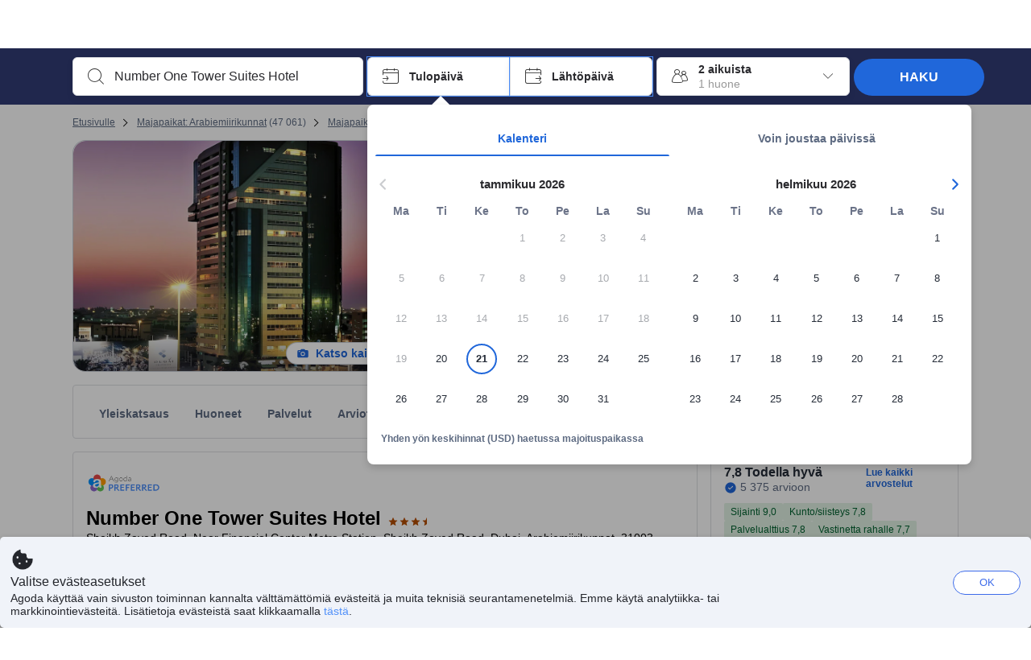

--- FILE ---
content_type: text/html; charset=utf-8
request_url: https://www.agoda.com/fi-fi/number-one-tower-suites-hotel/hotel/dubai-ae.html
body_size: 82136
content:

<!DOCTYPE html>
<html lang="fi" kite-lang="fi" class="chrome no-js" dir="ltr">
<head>
    <meta charset="utf-8" />
        <meta name="viewport" content="width=device-width, initial-scale=1.0" />
    
        <meta name="referrer" content="origin-when-cross-origin" />
    
    <title></title>
    <link rel="icon" href="/favicon.ico" />

<script type="text/javascript" id="messagingClientLite">
!function(t,e){if("object"==typeof exports&&"object"==typeof module)module.exports=e();else if("function"==typeof define&&define.amd)define([],e);else{var n=e();for(var r in n)("object"==typeof exports?exports:t)[r]=n[r]}}("undefined"!=typeof self?self:this,(function(){return function(t){var e={};function n(r){if(e[r])return e[r].exports;var i=e[r]={i:r,l:!1,exports:{}};return t[r].call(i.exports,i,i.exports,n),i.l=!0,i.exports}return n.m=t,n.c=e,n.d=function(t,e,r){n.o(t,e)||Object.defineProperty(t,e,{enumerable:!0,get:r})},n.r=function(t){"undefined"!=typeof Symbol&&Symbol.toStringTag&&Object.defineProperty(t,Symbol.toStringTag,{value:"Module"}),Object.defineProperty(t,"__esModule",{value:!0})},n.t=function(t,e){if(1&e&&(t=n(t)),8&e)return t;if(4&e&&"object"==typeof t&&t&&t.__esModule)return t;var r=Object.create(null);if(n.r(r),Object.defineProperty(r,"default",{enumerable:!0,value:t}),2&e&&"string"!=typeof t)for(var i in t)n.d(r,i,function(e){return t[e]}.bind(null,i));return r},n.n=function(t){var e=t&&t.__esModule?function(){return t.default}:function(){return t};return n.d(e,"a",e),e},n.o=function(t,e){return Object.prototype.hasOwnProperty.call(t,e)},n.p="",n(n.s=232)}({0:function(t,e,n){"use strict";n.d(e,"c",(function(){return i})),n.d(e,"a",(function(){return o})),n.d(e,"b",(function(){return u})),n.d(e,"d",(function(){return s})),n.d(e,"g",(function(){return a})),n.d(e,"e",(function(){return c})),n.d(e,"f",(function(){return f}));var r=function(t,e){return(r=Object.setPrototypeOf||{__proto__:[]}instanceof Array&&function(t,e){t.__proto__=e}||function(t,e){for(var n in e)Object.prototype.hasOwnProperty.call(e,n)&&(t[n]=e[n])})(t,e)};function i(t,e){if("function"!=typeof e&&null!==e)throw new TypeError("Class extends value "+String(e)+" is not a constructor or null");function n(){this.constructor=t}r(t,e),t.prototype=null===e?Object.create(e):(n.prototype=e.prototype,new n)}var o=function(){return(o=Object.assign||function(t){for(var e,n=1,r=arguments.length;n<r;n++)for(var i in e=arguments[n])Object.prototype.hasOwnProperty.call(e,i)&&(t[i]=e[i]);return t}).apply(this,arguments)};function u(t,e,n,r){return new(n||(n=Promise))((function(i,o){function u(t){try{a(r.next(t))}catch(t){o(t)}}function s(t){try{a(r.throw(t))}catch(t){o(t)}}function a(t){var e;t.done?i(t.value):(e=t.value,e instanceof n?e:new n((function(t){t(e)}))).then(u,s)}a((r=r.apply(t,e||[])).next())}))}function s(t,e){var n,r,i,o,u={label:0,sent:function(){if(1&i[0])throw i[1];return i[1]},trys:[],ops:[]};return o={next:s(0),throw:s(1),return:s(2)},"function"==typeof Symbol&&(o[Symbol.iterator]=function(){return this}),o;function s(s){return function(a){return function(s){if(n)throw new TypeError("Generator is already executing.");for(;o&&(o=0,s[0]&&(u=0)),u;)try{if(n=1,r&&(i=2&s[0]?r.return:s[0]?r.throw||((i=r.return)&&i.call(r),0):r.next)&&!(i=i.call(r,s[1])).done)return i;switch(r=0,i&&(s=[2&s[0],i.value]),s[0]){case 0:case 1:i=s;break;case 4:return u.label++,{value:s[1],done:!1};case 5:u.label++,r=s[1],s=[0];continue;case 7:s=u.ops.pop(),u.trys.pop();continue;default:if(!(i=u.trys,(i=i.length>0&&i[i.length-1])||6!==s[0]&&2!==s[0])){u=0;continue}if(3===s[0]&&(!i||s[1]>i[0]&&s[1]<i[3])){u.label=s[1];break}if(6===s[0]&&u.label<i[1]){u.label=i[1],i=s;break}if(i&&u.label<i[2]){u.label=i[2],u.ops.push(s);break}i[2]&&u.ops.pop(),u.trys.pop();continue}s=e.call(t,u)}catch(t){s=[6,t],r=0}finally{n=i=0}if(5&s[0])throw s[1];return{value:s[0]?s[1]:void 0,done:!0}}([s,a])}}}Object.create;function a(t){var e="function"==typeof Symbol&&Symbol.iterator,n=e&&t[e],r=0;if(n)return n.call(t);if(t&&"number"==typeof t.length)return{next:function(){return t&&r>=t.length&&(t=void 0),{value:t&&t[r++],done:!t}}};throw new TypeError(e?"Object is not iterable.":"Symbol.iterator is not defined.")}function c(t,e){var n="function"==typeof Symbol&&t[Symbol.iterator];if(!n)return t;var r,i,o=n.call(t),u=[];try{for(;(void 0===e||e-- >0)&&!(r=o.next()).done;)u.push(r.value)}catch(t){i={error:t}}finally{try{r&&!r.done&&(n=o.return)&&n.call(o)}finally{if(i)throw i.error}}return u}function f(t,e,n){if(n||2===arguments.length)for(var r,i=0,o=e.length;i<o;i++)!r&&i in e||(r||(r=Array.prototype.slice.call(e,0,i)),r[i]=e[i]);return t.concat(r||Array.prototype.slice.call(e))}Object.create},1:function(t,e,n){"use strict";(function(t){n.d(e,"a",(function(){return r}));var r=function(){function e(){}return e.current=function(){var e="undefined"!=typeof window?window:"undefined"!=typeof self?self:void 0!==t?t:null;if(!e)throw new Error("Unsupported environment.");return e},e}()}).call(this,n(30))},13:function(t,e,n){"use strict";n.d(e,"a",(function(){return i})),n.d(e,"b",(function(){return r}));var r,i={measurement:0,default:1,log:2};!function(t){t[t.measurement=0]="measurement",t[t.generic=1]="generic",t[t.log=2]="log"}(r||(r={}))},17:function(t,e,n){"use strict";function r(t,e,n){for(var r=n.length,i=0;i<r;i++){var o=n[i];if(o)for(var u in o)o.hasOwnProperty(u)&&t(u,o[u])}}n.d(e,"a",(function(){return r}))},18:function(t,e,n){"use strict";n.d(e,"b",(function(){return i})),n.d(e,"a",(function(){return u}));var r=n(13);function i(t){var e=r.a[t];return e=void 0===e?r.a.default:e}var o={trace:0,debug:1,info:2,warn:3,error:4,fatal:5};function u(t,e){if("measurement"===t){var n=e.name;return delete e.name,n}if("log"===t){var r=o[e.level];return r="number"==typeof r?r:2,delete e.level,r.toString()}return t}},232:function(t,e,n){"use strict";n.r(e),n.d(e,"MessagingClient",(function(){return a}));var r=n(1),i=n(73),o=n(28),u=function(){function t(){this.buffer={items:[]},this.contextData={}}return t.prototype.send=function(e){var n=this.buffer.items,r=t.MaxBufferSize-n.length;r>0&&(e instanceof Array?(r<e.length&&(e=e.slice(0,r)),this.buffer.items=e.concat(n)):this.buffer.items.push(e))},t.prototype.dispose=function(t){this.buffer.items.length=0,t&&t()},t.prototype.environment=function(t){},t.prototype.context=function(t){var e=this.contextData;e.sessionId=t.sessionId||e.sessionId,e.userId=t.userId||e.userId},t.MaxBufferSize=15e3,t}(),s=n(36),a=function(){function t(t){this._test=t}return t.create=function(e){return t.instantiate(e)},t.instantiate=function(e){return(new t).instantiate(e)},t.environment=function(e){return new t(e)},t.prototype.instantiate=function(t){var e,n,r=o.a.get();if(r.environment=r.environment||t,r.test=r.test||this._test,r.messagingClient)return r.messagingClient;var a=new u,c=new s.a(a,new i.a,null!==(n=null===(e=r.environment)||void 0===e?void 0:e.apiKey)&&void 0!==n?n:"");return r.buffer=a.buffer,r.context=a.contextData,r.messagingClient=c,c},t}();r.a.current().MessagingClient=a,a.instantiate()},28:function(t,e,n){"use strict";n.d(e,"a",(function(){return o}));var r=n(1),i="MessagingClient-LiteData",o=function(){function t(){}return t.get=function(){var t=r.a.current();return t[i]||(t[i]={})},t.clear=function(){delete r.a.current()[i]},t}()},30:function(t,e){var n;n=function(){return this}();try{n=n||new Function("return this")()}catch(t){"object"==typeof window&&(n=window)}t.exports=n},35:function(t,e,n){"use strict";n.d(e,"a",(function(){return r}));var r=function(){function t(){}return t.current=function(){return window&&window.__MCJS_EXTENSION_DATA__||{}},t}()},36:function(t,e,n){"use strict";n.d(e,"a",(function(){return y}));var r=n(0),i=function(t){function e(){var n=t.call(this,"Bridge not exist")||this;return Object.setPrototypeOf(n,e.prototype),n}return Object(r.c)(e,t),e}(Error),o=function(t){function e(n){var r=t.call(this,"Unsupported bridge version: ".concat(n))||this;return Object.setPrototypeOf(r,e.prototype),r}return Object(r.c)(e,t),e}(Error),u=function(t){function e(){var n=t.call(this,"Operation Timeout error")||this;return Object.setPrototypeOf(n,e.prototype),n}return Object(r.c)(e,t),e}(Error),s=function(t){function e(n){var r,i,o=this;return(o=t.call(this,(null===(r=n.error)||void 0===r?void 0:r.message)||"Unknown error")||this).code=(null===(i=n.error)||void 0===i?void 0:i.code)||"UNKNOWN",Object.setPrototypeOf(o,e.prototype),o}return Object(r.c)(e,t),e}(Error);function a(t,e){return Object(r.b)(this,void 0,void 0,(function(){var n,i,o;return Object(r.d)(this,(function(r){switch(r.label){case 0:if((n=e.signal).aborted)throw new Error("Operation canceled");i=new AbortController,n.addEventListener("abort",(function(){}),{once:!0,signal:i.signal}),r.label=1;case 1:return r.trys.push([1,,3,4]),[4,t()];case 2:if(o=r.sent(),n.aborted)throw new Error("Operation canceled");return[3,4];case 3:return i.abort(),[7];case 4:return[2,o]}}))}))}function c(t,e){return Object(r.b)(this,void 0,void 0,(function(){function n(){return Object(r.b)(this,void 0,void 0,(function(){return Object(r.d)(this,(function(e){switch(e.label){case 0:return e.trys.push([0,,2,3]),[4,a(t,{signal:o.signal})];case 1:return[2,e.sent()];case 2:return i.abort(),[7];case 3:return[2]}}))}))}var i,o,s,c=this;return Object(r.d)(this,(function(t){switch(t.label){case 0:return i=new AbortController,o=new AbortController,s=function(){return Object(r.b)(c,void 0,void 0,(function(){return Object(r.d)(this,(function(t){return[2,new Promise((function(t,n){var r=setTimeout((function(){i.signal.aborted?t(void 0):(o.abort(),n(new u)),clearTimeout(r)}),e.timeout)}))]}))}))},[4,Promise.race([s(),n()])];case 1:return[2,t.sent()]}}))}))}function f(t){return Object(r.b)(this,void 0,void 0,(function(){return Object(r.d)(this,(function(e){return[2,new Promise((function(e,n){setTimeout((function(){try{var r=t();e(r)}catch(t){n(t)}}),0)}))]}))}))}var l,d=function(){function t(t){this.bridge=t}return t.prototype.postMessage=function(t){return Object(r.b)(this,void 0,void 0,(function(){var e,n,i=this;return Object(r.d)(this,(function(o){switch(o.label){case 0:return[4,c((function(){return Object(r.b)(i,void 0,void 0,(function(){var e=this;return Object(r.d)(this,(function(n){return[2,f((function(){return e.bridge.postMessage(JSON.stringify(t))}))]}))}))}),{timeout:5e3})];case 1:if(e=o.sent(),"error"===(n=JSON.parse(e)).status)throw new s(n);return[2,n]}}))}))},t}(),b=function(){function t(t){this.bridge=t}return t.prototype.postMessage=function(t){return Object(r.b)(this,void 0,void 0,(function(){var e,n=this;return Object(r.d)(this,(function(i){switch(i.label){case 0:return[4,c((function(){return Object(r.b)(n,void 0,void 0,(function(){return Object(r.d)(this,(function(e){return[2,this.bridge.nativePromise("mcjsBridge","postMessage",t)]}))}))}),{timeout:5e3})];case 1:if("error"===(e=i.sent()).status)throw new s(e);return[2,e]}}))}))},t}(),v=function(){function t(t){this.bridge=t}return t.prototype.postMessage=function(t){return Object(r.b)(this,void 0,void 0,(function(){var e,n=this;return Object(r.d)(this,(function(r){switch(r.label){case 0:return[4,c((function(){return n.bridge.postMessage(t)}),{timeout:5e3})];case 1:if("error"===(e=r.sent()).status)throw new s(e);return[2,e]}}))}))},t}();function p(t){var e,n,i,u,a,p,h,m,g,y;return Object(r.b)(this,void 0,void 0,(function(){var w,O,j,_,x,S,M=this;return Object(r.d)(this,(function(E){switch(E.label){case 0:return l?[2,l]:(null===(e=null==t?void 0:t.Capacitor)||void 0===e?void 0:e.isNativePlatform())&&(null===(n=null==t?void 0:t.Capacitor)||void 0===n?void 0:n.isPluginAvailable("mcjsBridge"))?(w=t.Capacitor,[4,c((function(){return w.nativePromise("mcjsBridge","postMessage",{type:"get-bridge-version"})}),{timeout:5e3})]):[3,2];case 1:if("success"!==(S=E.sent()).status)throw new s(S);switch(null===(i=S.data)||void 0===i?void 0:i.version){case 1:return[2,l=new b(t.Capacitor)];default:throw new o(null===(u=S.data)||void 0===u?void 0:u.version)}return[3,7];case 2:return(null===(p=null===(a=null==t?void 0:t.webkit)||void 0===a?void 0:a.messageHandlers)||void 0===p?void 0:p.mcjsBridge)?(O=t.webkit.messageHandlers.mcjsBridge,[4,c((function(){return O.postMessage({type:"get-bridge-version"})}),{timeout:5e3})]):[3,4];case 3:if("success"!==(S=E.sent()).status)throw new s(S);switch(null===(h=S.data)||void 0===h?void 0:h.version){case 1:return[2,l=new v(t.webkit.messageHandlers.mcjsBridge)];default:throw new o(null===(m=S.data)||void 0===m?void 0:m.version)}return[3,7];case 4:return(null==t?void 0:t.mcjsBridge)?(j=t.mcjsBridge,_=function(){return j.postMessage(JSON.stringify({type:"get-bridge-version"}))},[4,c((function(){return Object(r.b)(M,void 0,void 0,(function(){return Object(r.d)(this,(function(t){return[2,f((function(){return _()}))]}))}))}),{timeout:5e3})]):[3,6];case 5:if(x=E.sent(),"success"!==(S=JSON.parse(x)).status)throw new s(S);switch(null===(g=S.data)||void 0===g?void 0:g.version){case 1:return[2,l=new d(t.mcjsBridge)];default:throw new o(null===(y=S.data)||void 0===y?void 0:y.version)}return[3,7];case 6:return[2,void 0];case 7:return[2]}}))}))}var h=n(35),m=n(44),g=n(18),y=function(){function t(t,e,n){this.sender=t,this._time=e,this._apiKey=n,window.addEventListener("message",this.onMessageReceivedFromMimir.bind(this))}return t.prototype.onMessageReceivedFromMimir=function(t){var e,n;if("analytics-extension"===(null===(e=null==t?void 0:t.data)||void 0===e?void 0:e.id))switch(null===(n=t.data)||void 0===n?void 0:n.name){case"enable-debug-mode":this.debug(!0);break;case"disable-debug-mode":this.debug(!1)}},t.prototype.create=function(t,e,n){var r=Number(null==n?void 0:n.timestamp);("number"!=typeof r||isNaN(r)||r<1e5)&&(r=this._time.now());var i={_meta:{timestamp:r,type:t}};return e&&Object(m.a)(i,e),i},t.prototype.send=function(t,e){var n,i;return Object(r.b)(this,void 0,void 0,(function(){var o;return Object(r.d)(this,(function(r){switch(r.label){case 0:if(!t||!t._meta)throw new Error("Message or message type is undefined");t=JSON.parse(JSON.stringify(t)),null!==(n=(i=t._meta).timestamp)&&void 0!==n||(i.timestamp=this._time.now()),t._meta.tabId=h.a.current().tabId,r.label=1;case 1:return r.trys.push([1,3,,4]),[4,this.bridgeToNative(t)];case 2:return r.sent(),[3,4];case 3:return o=r.sent(),this.addBridgeFallbackReason(t,o),this.sender.send(t,e),[3,4];case 4:return[2]}}))}))},t.prototype.bridgeToNative=function(t){return Object(r.b)(this,void 0,void 0,(function(){var e,n,o,u;return Object(r.d)(this,(function(s){switch(s.label){case 0:return[4,p(window)];case 1:if(!(e=s.sent()))throw new i;return delete(n=Object(r.a)({},t))._meta,o=Object(g.a)(t._meta.type,t),u=Object(g.b)(t._meta.type),[4,e.postMessage({type:"send-message",data:{timestamp:t._meta.timestamp||0,messageName:o,partitionKey:"",messageType:u,payload:JSON.stringify(n),apiKey:this._apiKey}})];case 2:return s.sent(),[2]}}))}))},t.prototype.addBridgeFallbackReason=function(t,e){e instanceof i?t._meta.webview_bridge_fallback_reason="BRIDGE_NOT_EXIST":e instanceof o?t._meta.webview_bridge_fallback_reason="UNSUPPORTED_BRIDGE_VERSION":e instanceof u?t._meta.webview_bridge_fallback_reason="BRIDGE_TIMEOUT_ERROR":e instanceof s?t._meta.webview_bridge_fallback_reason=e.code:e instanceof Error?t._meta.webview_bridge_fallback_reason=e.message:t._meta.webview_bridge_fallback_reason="UNKNOWN_ERROR"},t.prototype.debug=function(t,e){this.sender.environment({debug:t,logs:e})},t.prototype.context=function(t){this.sender.context(t)},t}()},44:function(t,e,n){"use strict";n.d(e,"a",(function(){return i}));var r=n(17);function i(t){for(var e=[],n=1;n<arguments.length;n++)e[n-1]=arguments[n];return t||(t={}),Object(r.a)((function(e,n){void 0===t[e]&&(t[e]=n)}),t,e),t}},73:function(t,e,n){"use strict";n.d(e,"a",(function(){return r}));var r=function(){function t(){}return t.prototype.now=function(){return+new Date},t}()}})}));
</script><script type="text/javascript">
const messagingClient = MessagingClient.instantiate();

function loadErrorHandler(err) {
    const src = err.path[0].src;
    const href = err.path[0].href;
    var message = ["could not load", src ? src : href].join(" ");
    try {
        const log = messagingClient.create('log', { logLevel: 'error', message: message, applicationName: 'cronos', loggerName: 'Fe.Cronos.Logger' });
        messagingClient.send(log);
    }
    catch (exception) {
    }
}
</script>    
    <link rel='preload' href='https://cdn6.agoda.net/cdn-accom-web/js/assets/browser-bundle/6055-658e3d4298d7.js' as='script'><link rel='preload' href='https://cdn6.agoda.net/cdn-accom-web/js/assets/browser-bundle/2305-fa8e06b38628.js' as='script'><link rel='preload' href='https://cdn6.agoda.net/cdn-accom-web/js/assets/browser-bundle/property-1a2c6d15d871.js' as='script'>

    

    <link rel='preconnect' href='https://cdn10.agoda.net' crossorigin>
    <link rel='preconnect' href='//pix10.agoda.net' crossorigin>
    <link rel='preconnect' href='https://secure.agoda.com' >




<style type="text/css">body{overflow-y:scroll}.NavBar--sticky.NavBar--hide{display:none}.container-agoda{padding:0;margin:16px auto}@media screen and (min-width:1100px){.container-agoda{width:1100px;padding:0;margin:0 auto}}@media(max-width:1024px){.container-agoda{width:940px;padding:0;margin:0 auto}}.MosaicReloaded__PlaceHolder{display:flex;flex-direction:row-reverse}.Searchbox--horizontal{display:flex;justify-content:center}.SearchBoxContainer--package>.Searchbox--horizontal{display:block}.Searchbox__wrapper{display:inline-flex}.SearchBoxContainer--compact .Searchbox__wrapper{margin:0}.Searchbox__wrapper .IconBox.IconBox--autocomplete{margin-right:5px;min-width:auto}.Searchbox__wrapper .IconBox.IconBox--checkIn{min-width:177px}.Searchbox__wrapper .IconBox.IconBox--checkOut{min-width:177px}.Searchbox__wrapper .IconBox.IconBox--occupancy{min-width:240px}.Searchbox__searchButton{min-width:130px}.Breadcrumb-placeholder{height:40px;font-size:12px}.BreadCrumb-hotel_item{display:inline-block}.breadcrumbRegionName__h1{font-size:12px;font-weight:400}.Breadcrumb-PlaceHolder{border-bottom:1px solid #eee}.MosaicReloaded__PlaceHolder .NorthstarSideContent{max-width:324px;width:100%}html[dir=ltr] .MosaicReloaded__PlaceHolder .NorthstarSideContent{width:25%;padding-left:16px}html[dir=rtl] .MosaicReloaded__PlaceHolder .NorthstarSideContent{width:25%;padding-right:16px}.MosaicReloaded__PlaceHolder .NorthstarMainContent{width:75%;display:flex;flex-direction:column}html[dir=ltr] .MosaicReloaded__PlaceHolder .NorthstarMainContent{float:right}html[dir=rtl] .MosaicReloaded__PlaceHolder .NorthstarMainContent{float:left}.MosaicReloaded__PlaceHolder .NorthstarCard{border-radius:4px}.MosaicReloaded__PlaceHolder .MosaicReloaded{height:350px;width:100%;position:relative;margin-bottom:10px;display:flex;flex-direction:row}.MosaicReloaded__PlaceHolder .MosaicReloaded__SqOne{height:100%;width:50%;position:relative}html[dir=ltr] .MosaicReloaded__PlaceHolder .MosaicReloaded__SqOne{border-top-left-radius:4px;border-bottom-left-radius:4px}html[dir=rtl] .MosaicReloaded__PlaceHolder .MosaicReloaded__SqOne{border-top-right-radius:4px;border-bottom-right-radius:4px}.MosaicReloaded__SqRight-Container{display:flex;flex-direction:column;height:350px;width:50%}html[dir=ltr] .MosaicReloaded__SqRight-Container{margin-left:2px}html[dir=rtl] .MosaicReloaded__SqRight-Container{margin-right:2px}.MosaicReloaded__PlaceHolder .MosaicReloaded__SqTwo{height:226px;width:100%}html[dir=ltr] .MosaicReloaded__PlaceHolder .MosaicReloaded__SqTwo{border-top-right-radius:4px}html[dir=rtl] .MosaicReloaded__PlaceHolder .MosaicReloaded__SqTwo{border-top-left-radius:4px}.MosaicReloaded__SqSmall-Container{display:flex;flex-direction:row;justify-content:space-between;width:100%;margin-top:2px}.MosaicReloaded__PlaceHolder .MosaicReloaded__SqThree{height:130px;width:49.5%}html[dir=ltr] .MosaicReloaded__PlaceHolder .MosaicReloaded__SqThree{right:168px}html[dir=rtl] .MosaicReloaded__PlaceHolder .MosaicReloaded__SqThree{left:168px}.MosaicReloaded__PlaceHolder .MosaicReloaded__SqFour{height:130px;width:49.5%}html[dir=ltr] .MosaicReloaded__PlaceHolder .MosaicReloaded__SqFour{border-bottom-right-radius:4px}html[dir=rtl] .MosaicReloaded__PlaceHolder .MosaicReloaded__SqFour{border-bottom-left-radius:4px}.MosaicReloaded__PlaceHolder .MosaicReloaded__SqOne,.MosaicReloaded__PlaceHolder .MosaicReloaded__SqTwo,.MosaicReloaded__PlaceHolder .MosaicReloaded__SqThree,.MosaicReloaded__PlaceHolder .MosaicReloaded__SqFour,.MosaicReloaded__PlaceHolder .ReviewPlate,.MosaicReloaded__PlaceHolder .HeaderPlate,.MosaicReloaded__PlaceHolder .ReviewsCombo,.MosaicReloaded__PlaceHolder .ReviewsSnippet{-webkit-animation:mosaic-loading 2.2s cubic-bezier(.85,.15,.15,.85) infinite;-moz-animation:mosaic-loading 2.2s cubic-bezier(.85,.15,.15,.85) infinite;-o-animation:mosaic-loading 2.2s cubic-bezier(.85,.15,.15,.85) infinite;animation:mosaic-loading 2.2s cubic-bezier(.85,.15,.15,.85) infinite;border:none;background-color:#f6f6f6}.MosaicReloaded__PlaceHolder .MosaicReloaded__SqTwo{-webkit-animation-delay:.6s;-moz-animation-delay:.6s;-o-animation-delay:.6s;animation-delay:.6s}.MosaicReloaded__PlaceHolder .MosaicReloaded__SqThree{-webkit-animation-delay:1.2s;-moz-animation-delay:1.2s;-o-animation-delay:1.2s;animation-delay:1.2s}.MosaicReloaded__PlaceHolder .MosaicReloaded__SqFour{-webkit-animation-delay:.4s;-moz-animation-delay:.4s;-o-animation-delay:.4s;animation-delay:.4s}.MosaicReloaded__PlaceHolder .Miscellaneous__Container{display:table;margin-top:16px;width:100%}.MosaicReloaded__PlaceHolder .NorthstarSideContent{width:324px}html[dir=ltr] .MosaicReloaded__PlaceHolder .NorthstarSideContent{float:right;padding-left:16px}html[dir=rtl] .MosaicReloaded__PlaceHolder .NorthstarSideContent{float:left;padding-right:16px}#PropertyPlaceholder.MosaicReloaded__PlaceHolder .NorthstarMainContent{width:776px}.MosaicReloaded__PlaceHolder .ReviewPlate{height:779px;-webkit-animation-delay:1.2s;-moz-animation-delay:1.2s;-o-animation-delay:1.2s;animation-delay:1.2s}.MosaicReloaded__PlaceHolder .HeaderPlate{height:115px;-webkit-animation-delay:1.2s;-moz-animation-delay:1.2s;-o-animation-delay:1.2s;animation-delay:1.2s}.MosaicReloaded__PlaceHolder .ReviewsCombo{margin-top:10px;height:195px;-webkit-animation-delay:.2s;-moz-animation-delay:.2s;-o-animation-delay:.2s;animation-delay:.2s}.MosaicReloaded__PlaceHolder .ReviewsSnippet{margin-top:10px;height:90px;-webkit-animation-delay:1.72s;-moz-animation-delay:1.72s;-o-animation-delay:1.72s;animation-delay:1.72s}@media(max-width:1024px){.Searchbox__wrapper .IconBox.IconBox--autocomplete{min-width:260px}.Searchbox__wrapper .IconBox.IconBox--occupancy{min-width:190px}}@-webkit-keyframes mosaic-loading{0%{background-color:#f6f6f6}50%{background-color:#eee}100%{background-color:#f6f6f6}}@-moz-keyframes mosaic-loading{0%{background-color:#f6f6f6}50%{background-color:#eee}100%{background-color:#f6f6f6}}@-o-keyframes mosaic-loading{0%{background-color:#f6f6f6;}50%{background-color:#eee;}100%{background-color:#f6f6f6;}}@keyframes mosaic-loading{0%{background-color:#f6f6f6}50%{background-color:#eee}100%{background-color:#f6f6f6}}</style>

    
<script>
    try {
    !function(e,t){if("object"==typeof exports&&"object"==typeof module)module.exports=t();else if("function"==typeof define&&define.amd)define([],t);else{var n=t();for(var r in n)("object"==typeof exports?exports:e)[r]=n[r]}}(window,(function(){return function(e){var t={};function n(r){if(t[r])return t[r].exports;var i=t[r]={i:r,l:!1,exports:{}};return e[r].call(i.exports,i,i.exports,n),i.l=!0,i.exports}return n.m=e,n.c=t,n.d=function(e,t,r){n.o(e,t)||Object.defineProperty(e,t,{enumerable:!0,get:r})},n.r=function(e){"undefined"!=typeof Symbol&&Symbol.toStringTag&&Object.defineProperty(e,Symbol.toStringTag,{value:"Module"}),Object.defineProperty(e,"__esModule",{value:!0})},n.t=function(e,t){if(1&t&&(e=n(e)),8&t)return e;if(4&t&&"object"==typeof e&&e&&e.__esModule)return e;var r=Object.create(null);if(n.r(r),Object.defineProperty(r,"default",{enumerable:!0,value:e}),2&t&&"string"!=typeof e)for(var i in e)n.d(r,i,function(t){return e[t]}.bind(null,i));return r},n.n=function(e){var t=e&&e.__esModule?function(){return e.default}:function(){return e};return n.d(t,"a",t),t},n.o=function(e,t){return Object.prototype.hasOwnProperty.call(e,t)},n.p="",n(n.s=35)}({35:function(e,t,n){"use strict";Object.defineProperty(t,"__esModule",{value:!0}),n(36)},36:function(e,t){var n,r,i,o,u,f,c,a,l,p,s,d;u={passive:!0,capture:!0},f=new Date,c=function(){o=[],r=-1,n=null,s(addEventListener)},a=function(e,t){n||(n=t,r=e,i=new Date,s(removeEventListener),l())},l=function(){if(r>=0&&r<i-f){var e={entryType:"first-input",name:n.type,target:n.target,cancelable:n.cancelable,startTime:n.timeStamp,processingStart:n.timeStamp+r};o.forEach((function(t){t(e)})),o =[]}},p =function(e){if(e.cancelable){var t=(e.timeStamp>
        1e12?new Date:performance.now())-e.timeStamp;"pointerdown"==e.type?function(e,t){var n=function(){a(e,t),i()},r=function(){i()},i=function(){removeEventListener("pointerup",n,u),removeEventListener("pointercancel",r,u)};addEventListener("pointerup",n,u),addEventListener("pointercancel",r,u)}(t,e):a(t,e)}},s=function(e){["mousedown","keydown","touchstart","pointerdown"].forEach((function(t){return e(t,p,u)}))},d="hidden"===document.visibilityState?0:1/0,addEventListener("visibilitychange",(function e(t){"hidden"===document.visibilityState&&(d=t.timeStamp,removeEventListener("visibilitychange",e,!0))}),!0),c(),self.webVitals={firstInputPolyfill:function(e){o.push(e),l()},resetFirstInputPolyfill:c,get firstHiddenTime(){return d}}}})}));
    } catch(e) {
        window.webVitalsPolyfillDebugInfo = e;
    }
    window.performanceClientContext = {"isEnabled":true,"clientProfile":{"Device":1,"Os":2,"Client":1,"SubClient":0}} ?? {};
</script>



            <script type="text/javascript" id="EdgeRedirect">
                try {
                    if (/MSIE \d|Trident.*rv:/.test(navigator.userAgent)) {
                        function getCookie(cname) {
                            var name = cname + "=";
                            var decodedCookie = decodeURIComponent(document.cookie);
                            var ca = decodedCookie.split(';');
                            for (var i = 0; i < ca.length; i++) {
                                var c = ca[i];
                                while (c.charAt(0) == ' ') {
                                    c = c.substring(1);
                                }
                                if (c.indexOf(name) == 0) {
                                    return c.substring(name.length, c.length);
                                }
                            }
                            return "";
                        }

                        function updateQueryStringParameter(uri, key, value) {
                            var re = new RegExp("([?&])" + key + "=.*?(&|$)", "i");
                            var separator = uri.indexOf('?') !== -1 ? "&" : "?";
                            if (uri.match(re)) {
                                return uri.replace(re, '$1' + key + "=" + value + '$2');
                            }
                            else {
                                return uri + separator + key + "=" + value;
                            }
                        }

                        var tracker = getCookie("agoda.user.03").split("&")[0].replace("UserId=", "");
                        window.location = 'microsoft-edge:' + updateQueryStringParameter(window.location.href, "follow_redirect", tracker);
                        // fall back url if cannot go to Edge browser
                        setTimeout(function () {
                            window.location = 'https://go.microsoft.com/fwlink/?linkid=2135547';
                        }, 1);
                    }
                } catch (e) {
                    // do nothing
                }
            </script>
        <script type="text/javascript" id="IEPromisePolyfill">
    !function (e, n) { "object" == typeof exports && "undefined" != typeof module ? n() : "function" == typeof define && define.amd ? define(n) : n() }(0, function () { "use strict"; function e() { } function n(e) { if (!(this instanceof n)) throw new TypeError("Promises must be constructed via new"); if ("function" != typeof e) throw new TypeError("not a function"); this._state = 0, this._handled = !1, this._value = undefined, this._deferreds = [], f(e, this) } function t(e, t) { for (; 3 === e._state;)e = e._value; 0 !== e._state ? (e._handled = !0, n._immediateFn(function () { var n = 1 === e._state ? t.onFulfilled : t.onRejected; if (null !== n) { var i; try { i = n(e._value) } catch (f) { return void r(t.promise, f) } o(t.promise, i) } else (1 === e._state ? o : r)(t.promise, e._value) })) : e._deferreds.push(t) } function o(e, t) { try { if (t === e) throw new TypeError("A promise cannot be resolved with itself."); if (t && ("object" == typeof t || "function" == typeof t)) { var o = t.then; if (t instanceof n) return e._state = 3, e._value = t, void i(e); if ("function" == typeof o) return void f(function (e, n) { return function () { e.apply(n, arguments) } }(o, t), e) } e._state = 1, e._value = t, i(e) } catch (u) { r(e, u) } } function r(e, n) { e._state = 2, e._value = n, i(e) } function i(e) { 2 === e._state && 0 === e._deferreds.length && n._immediateFn(function () { e._handled || n._unhandledRejectionFn(e._value) }); for (var o = 0, r = e._deferreds.length; r > o; o++)t(e, e._deferreds[o]); e._deferreds = null } function f(e, n) { var t = !1; try { e(function (e) { t || (t = !0, o(n, e)) }, function (e) { t || (t = !0, r(n, e)) }) } catch (i) { if (t) return; t = !0, r(n, i) } } var u = function (e) { var n = this.constructor; return this.then(function (t) { return n.resolve(e()).then(function () { return t }) }, function (t) { return n.resolve(e()).then(function () { return n.reject(t) }) }) }, c = setTimeout; n.prototype["catch"] = function (e) { return this.then(null, e) }, n.prototype.then = function (n, o) { var r = new this.constructor(e); return t(this, new function (e, n, t) { this.onFulfilled = "function" == typeof e ? e : null, this.onRejected = "function" == typeof n ? n : null, this.promise = t }(n, o, r)), r }, n.prototype["finally"] = u, n.all = function (e) { return new n(function (n, t) { function o(e, f) { try { if (f && ("object" == typeof f || "function" == typeof f)) { var u = f.then; if ("function" == typeof u) return void u.call(f, function (n) { o(e, n) }, t) } r[e] = f, 0 == --i && n(r) } catch (c) { t(c) } } if (!e || "undefined" == typeof e.length) throw new TypeError("Promise.all accepts an array"); var r = Array.prototype.slice.call(e); if (0 === r.length) return n([]); for (var i = r.length, f = 0; r.length > f; f++)o(f, r[f]) }) }, n.resolve = function (e) { return e && "object" == typeof e && e.constructor === n ? e : new n(function (n) { n(e) }) }, n.reject = function (e) { return new n(function (n, t) { t(e) }) }, n.race = function (e) { return new n(function (n, t) { for (var o = 0, r = e.length; r > o; o++)e[o].then(n, t) }) }, n._immediateFn = "function" == typeof setImmediate && function (e) { setImmediate(e) } || function (e) { c(e, 0) }, n._unhandledRejectionFn = function (e) { void 0 !== console && console && console.warn("Possible Unhandled Promise Rejection:", e) }; var l = function () { if ("undefined" != typeof self) return self; if ("undefined" != typeof window) return window; if ("undefined" != typeof global) return global; throw Error("unable to locate global object") }(); l.Promise ? l.Promise.prototype["finally"] || (l.Promise.prototype["finally"] = u) : l.Promise = n });
</script>

    <text>
        <script>propertyPageParamsPromise=Promise.resolve()</script>
    </text>

    <text>
        <script>window.propertyPageParams={cronosDetails:null,droneDesignSystemContext:{experiment:{isMigratingNotificationToAccessibleColor:!0,deprecateInaccessibleColor:!0,isToggleButtonAccessibilityColorFix:!0,isToggleButtonA11yContrastFix:!0,iconsMigrationToV3:!0,isGetDroneContextFromWindow:!0,radioCheckboxA11yContrastFix:!0,searchFieldMinHeight:!0,incorrectInertAttrOnCarouselWhenResizing:!1,isMigratingChipToAccessibleColor:!0,isMigratingBadgeToAccessibleColor:!0,carouselMigrationToV3:!1,rurubuAccessibleColor:!1,japanicanAccessibleColor:!1,inputV2A11yBorderContrastFix:!1,migrateDeprecatedColorTokenUsage:!0,dropdownTriggerV2ComboboxRole:!0,migrateColorPairAccessibleTokenUsage:!1,accessibleInactiveBorder:!1,iconAssetsMigrationToV3:!0,migrateInputV2ToV3UI:!1,notificationTitleTagFix:!1,cxpRGA11yFix:!0,dividerHeightStretch:!0,useBackgroundColorTransitionOverlayAnimation:!1,overlayComponentFix:!1,datePickerInteractiveStateContrastFix:!0,searchFieldAccessibleTextColorFix:!1,accessibleRadialLoader:!1,bottomSheetMediumSizeUpdate:!1,accordionTriggerContrastFix:!0,formControlSizeChange:!1,chipInteractiveStateContrastFix:!1,tooltipMaxWidthFix:!1,fixNotificationFocus:!1,buttonInteractiveStateContrastFix:!1,modalActionButtonIconFix:!1,accessibleTargetSizeBadge:!1,datePickerLabelImprovement:!1,tabItemA11yFix:!1,breadcrumbSemanticFix:!1,paginationSemanticFix:!1,gridSizeFallback:!0,alwaysMountTooltip:!0},locale:"fi-fi",direction:"ltr",platform:"web",cdnBaseUrl:"https://cdn10.agoda.net"}};window.droneDesignSystemContext={experiment:{isMigratingNotificationToAccessibleColor:!0,deprecateInaccessibleColor:!0,isToggleButtonAccessibilityColorFix:!0,isToggleButtonA11yContrastFix:!0,iconsMigrationToV3:!0,isGetDroneContextFromWindow:!0,radioCheckboxA11yContrastFix:!0,searchFieldMinHeight:!0,incorrectInertAttrOnCarouselWhenResizing:!1,isMigratingChipToAccessibleColor:!0,isMigratingBadgeToAccessibleColor:!0,carouselMigrationToV3:!1,rurubuAccessibleColor:!1,japanicanAccessibleColor:!1,inputV2A11yBorderContrastFix:!1,migrateDeprecatedColorTokenUsage:!0,dropdownTriggerV2ComboboxRole:!0,migrateColorPairAccessibleTokenUsage:!1,accessibleInactiveBorder:!1,iconAssetsMigrationToV3:!0,migrateInputV2ToV3UI:!1,notificationTitleTagFix:!1,cxpRGA11yFix:!0,dividerHeightStretch:!0,useBackgroundColorTransitionOverlayAnimation:!1,overlayComponentFix:!1,datePickerInteractiveStateContrastFix:!0,searchFieldAccessibleTextColorFix:!1,accessibleRadialLoader:!1,bottomSheetMediumSizeUpdate:!1,accordionTriggerContrastFix:!0,formControlSizeChange:!1,chipInteractiveStateContrastFix:!1,tooltipMaxWidthFix:!1,fixNotificationFocus:!1,buttonInteractiveStateContrastFix:!1,modalActionButtonIconFix:!1,accessibleTargetSizeBadge:!1,datePickerLabelImprovement:!1,tabItemA11yFix:!1,breadcrumbSemanticFix:!1,paginationSemanticFix:!1,gridSizeFallback:!0,alwaysMountTooltip:!0},locale:"fi-fi",direction:"ltr",platform:"web",cdnBaseUrl:"https://cdn10.agoda.net"}</script>
    </text>

    <div id="seo-data"></div>

        <script>window.shouldOptimizeLCP=!0</script>

</head>

<body class="NewHotel desktop AVENGERS-2892 BWHF-4821 AVENGERS-2892 AVENGERS-2892 ltr themed theme-agoda">
    <div id="mockDataEnabled" value="False"></div>
    <div id="login-react-popup"></div>
    <div id="login-react-root"></div>
    <div id="pointsmax-panel-react-root" data-hotel-id="" data-signin-landing=""></div>

    <input id="backwardRequestVerificationToken"
           name="backwardRequestVerificationToken"
           type="hidden"
           value="3KKNLYJ3goo0G3lyITUHp6238t&#x2B;74Kb8wXvlicfgbvQ=:YKoNvrYQYi4pi2BdfVFDnWdvqsk=" />

<input id="requestVerificationToken"
       name="requestVerificationToken"
       type="hidden"
       value="CfDJ8Dkuqwv-0VhLoFfD8dw7lYxcVD5kUGqvx5UUHD7EktCe9ckegiDey-RLV762ANJ-WJc7r6dHgWZgqTUoaJvJ0L_lcieIfLNCzonVS9BSlU8C-BICSMGj3ft5zmzTqnlTP4upXtUa9b5_XMqwjGxEzJg" />


    <style>
        .backgroundSpace {
            position: absolute;
            top: 0;
            left: 0;
            overflow: hidden;
            width: 100%;
            height: 100%;
            z-index: -1;
        }

        .backgroundContainer {
            width: 90vw;
            height: 90vh;
        }
    </style>
    <div class="backgroundSpace" data-lcp="false">
                                                                                                                                                                                                                                                                                                                                                           
        <div class="backgroundContainer"></div>
                                                                                                                                                                                                                                                                                                                                                           
    </div>

<script>
    (function () {
        var method;
        var noop = function () { };
        var methods = [
            'assert', 'clear', 'count', 'debug', 'dir', 'dirxml', 'error',
            'exception', 'group', 'groupCollapsed', 'groupEnd', 'info', 'log',
            'markTimeline', 'profile', 'profileEnd', 'table', 'time', 'timeEnd',
            'timeline', 'timelineEnd', 'timeStamp', 'trace', 'warn'
        ];
        var length = methods.length;
        var console = (window.console = window.console || {});

        while (length--) {
            method = methods[length];
            if (!console[method]) {
                console[method] = noop;
            }
        }

    }());
    window.loginParamsUrl = '/api/fi-fi/Login/Params';
    window.feMsgConfig = {"Environment":"production","Cluster":"am","DC":"am","PageTypeId":7,"Disable":true};
    window.ssoUrl = null;
    window.ssoLogoutUrl = null;

    var whitelabel = { theme: 'theme-agoda' };
    var agoda = agoda || {};
    agoda.isCronos = true;
    agoda.userDevice = {
        mobileDeviceType: 'NOTMOBILE',
        devicePlatformId: 1,
        deviceType: 'desktop'
    };
    agoda.featureList = {"RegulationShowExclusivePriceSetting":{},"ShowGoogleLogin":{}};
    agoda.isBrazeEnabled = true;
    agoda.login = { isReact: true };
    agoda.BrazeSettings = {"IsEnabled":false,"IsEnabledLogin":false,"IsWhiteLabelEnabled":false,"IsAllowOrigin":false,"IsNonLoginEnabled":false,"AllowPages":[],"ExcludeAids":[]};
</script>



<script>
    window.agoda = window.agoda || {};
    window.agoda.bVariantsConfig = {"expids":["HERMES-4219","WLPLAUNCH-1674","BWHF-3505","JTBFP-615","CLICK-176-UCS","CARTPACK-49","LT-1680","LT-1482-RED","PFE-12138","INSTANT-ACCRUAL","PFE-12250","CONTENTAPP-1489","CONTENTAPP-1871","CARTPACK-945","BWHF-5118","UNISAVE-374","AVENGERS-2987","AVENGERS-2892","MKTBB-11183","PFE-12545","LT-1702","AVENGERS-2890","PFE-12556","JTBUAT-313","WLPLAUNCH-1674","ICBE-192","CLICK-176-UCS","CARTPACK-49","AVENGERS-2987","ACT-5422","AVENGERS-2892","JTBUAT-313","AVENGERS-2890","ADSREQ-1614","ADSFNDN-594","PKGWEB-494","SKYC-11670","PMARKETING-3307","WLPLAUNCH-1674","JTBFP-615","CARTPACK-49","LT-1702","PFE-12250","BWHF-4821","ROOMIE-2041","CARTPACK-945","BWHF-5118","UNISAVE-374","LT-1537","AVENGERS-2987","AVENGERS-2892","PFE-12545","AVENGERS-2890","PFE-12556","PFE-12745","JTBUAT-313","MKTBB-11183","BWHF-5582","PATH-132","WLPLAUNCH-1674","AVENGERS-2987"],"unseenExpids":{"login-4217":false},"endpoint":"/api/cronos/layout/unseenexperiments/send","expiry":0}
</script>

<script>
    var agoda = window.agoda || {};
    agoda.pageConfig =  {"correlationId":"d2c13b31-d3b2-46ca-9bf4-0a97c34dbb85","analyticsSessionId":"6522487545663039297","pageTypeId":7,"realLanguageId":30,"languageId":30,"origin":"US","stateCode":"OH","cid":-1,"tag":"","userId":"d0eb1305-981c-44b3-82e6-dcbc16a0454b","whitelabelid":1,"loginLvl":0,"storefrontId":3,"currencyId":7,"currencyCode":"USD","htmlLanguage":"fi-fi","cultureInfoName":"fi-fi","machineName":"am-pc-4g-acm-web-user-5d668fc9d5-h5fzh","trafficGroupId":4,"sessionId":"huzutpnmipij4grmqrj5041g","trafficSubGroupId":4,"aid":130243,"useFullPageLogin":true,"cttp":2,"isRealUser":true,"mode":"production","utm_medium":"","utm_source":"","utm_campaign":"","utm_content":"","utm_term":"","browserFamily":"Chrome","cdnDomain":"agoda.net"};
    agoda.userDevice =  {"devicePlatformId":1,"deviceType":"desktop","mobileDeviceType":"NOTMOBILE"};
    agoda.userAgentInfo =  {"isPrerender":false};
    agoda.rumpagetype = 'NewHotel';
    window.webgateApiUrl = 'https://www.agoda.com';
    window.gatewayApiUrl = '//www.agoda.com/api/gw';
</script>
<script>
    var agoda = agoda || {};
    agoda.features = {"agodaHomes":{},"flights":{},"pointsMax":{},"accommodation":{},"agodaCash":{},"cashBack":{},"comparePrices":{},"reviews":{"isOverheardHomeEnabled":true,"propertyRatingScale":10,"propertyDefaultProvider":-1,"isSubmissionEnabled":true,"isStarRatingPopupEnabled":true},"agodaVip":{},"currency":{"isCurrencySwitchRequired":true,"priceDisplay":true},"language":{"isLanguageSwitchRequired":true,"defaultLanguage":"en-us"},"footerAncillaryLinks":{},"trendingDataContents":{},"branding":{"brands":["agoda","priceline","kayak","rental-cars","booking-com","open-table"],"brandsWithText":[]},"userManageBooking":{"isHotelEnabled":true,"isFlightEnabled":true},"userMessaging":{},"userProfile":{"isSocialEnabled":true,"isPaymentEnabled":true,"isEmailSubscriptionEnabled":true},"favorites":{},"facebookLogin":{},"stacklaWidget":{},"hygienePlusBanner":{},"featuredLuxuryHotel":{},"bestPriceGuarantee":{},"accountProviders":{"mobileNumber":true},"manageMyBookings":{"showContactProperty":true,"showQuickAnswers":true,"showAirportTransfer":true,"showExternalBookingId":false},"chinaMarket":{},"login":{"showBenefits":true,"resetPasswordRedirect":false},"signUp":{},"tealium":{"account":"agoda"},"privateSale":{},"googleMaps":{"parameters":{"channel":"agoda","client":"gme-booking","key":"AIzaSyC8COgFCyVzK5lDTEqp__tEGkTqRPnIjkM"}},"groundTransport":{},"flightHotelPackages":{"backgroundUrl":"https://cdn6.agoda.net/images/PACKAGES-251/default/pkg_headbg_modifysearch@2x.jpg","mobileSearchHeaderBackground":null},"multiHotelPackages":{},"connectedTrip":{},"myBookingsButton":{"buttonBehavior":"link"},"occupancyOptions":{"showOccupancyOptions":true,"solo":true,"couple":true,"family":true,"group":true,"business":true},"themedDomestic":{},"flightCrossSellHotel":{},"coupons":{"pageVersion":1},"activities":{},"navigationProductMenu":{"accommodations":{"isEnabled":true,"isMultiProductPanelEnabled":false},"flights":{"isEnabled":true,"isMultiProductPanelEnabled":false},"packages":{"isEnabled":true,"isMultiProductPanelEnabled":false},"deals":{"isEnabled":true,"isMultiProductPanelEnabled":false},"homes":{"isEnabled":true,"isMultiProductPanelEnabled":false},"airportsTransfer":{"isEnabled":true,"isMultiProductPanelEnabled":false},"carRentals":{"isEnabled":true,"isMultiProductPanelEnabled":false},"thingsToDo":{"isEnabled":false,"isMultiProductPanelEnabled":false},"cruises":{"isEnabled":false,"isMultiProductPanelEnabled":false},"tourTravel":{"isEnabled":false,"isMultiProductPanelEnabled":false},"activities":{"isEnabled":true,"isMultiProductPanelEnabled":true}},"redirectToApp":{},"shoppingCart":{},"logo":{"locales":{"default":{"name":"agoda-color-default","url":"images/kite-js/logo/agoda/color-default.svg"}},"width":89,"height":37},"agodaPreferred":{},"bookOnRequest":{},"shoppingCartIconStyle":{"size":"xl2"},"taxAndFeeLabelInCart":{"withPassenger":false},"showTimeLimitedOffers":{},"directPartners":{"bzbciti":{"partnerNameCms":304930,"logoImageUrl":"https://cdn6.agoda.net/images/external_loyalty/partners/Buzzbees/logo-citi.svg","loginRedirectUrl":"/partner/bzbciti/login","cms":{"partnerannouncementprelogintext":301576,"loginredirectconfirmationmodalcancelbuttonlabel":252233,"tncinitialtext":143881,"redemptionboxredeembuttonactivelabel":134503,"redemptionpricebannerdisplaytext":277306,"loginpanelbodytext":301575,"loginpanelheadertext":301574,"redeempointsamountexceedsbookingamounterrortext":142639,"maxpointsapplylabel":301581,"loginredirectconfirmationmodalbodytext":301578,"redemptionboxtitle":134501,"loginredirectconfirmationmodalheadertext":301577,"rewardsbalancetext":257840,"programdisplayeconomicstext":252241,"redemptionboxredeembuttoninactivelabel":134502,"loginpanelloginbuttonlabel":134499,"pricebreakdownredemptionlineitemlabel":301583,"partnerannouncementpostlogintext":301582,"bookingamountislessthanminimumbookingamounterrortext":142640,"redemptionboxrewardfiatequivalentlabel":258529,"programdisplaybalancelabel":252234,"loginredirectconfirmationmodalprimarybuttonlabel":292420,"redeempointsamountexceedsavailableamounterrortext":150023,"pricebreakdownredemptionlineitemtext":258908,"tnclattertext":143882,"redeempointsamountlessthanminredeempointerrortext":143476},"showLoginRedirectConfirmationModal":true,"programDisplayEconomicsPtcMultiplier":1,"maxPointsEnabled":true,"programs":[{"key":"bzbciti","logoUrl":"https://cdn6.agoda.net/images/external_loyalty/partners/Buzzbees/logo-citi.svg","cms":{"pricebreakdownredemptionlineitemlabel":301583,"pricebreakdownredemptionlineitembookingdetailpointsunit":301579,"pricebreakdownredemptionlineitembookingdetaillabel":301583,"displaybalanceunit":301579,"redemptionboxtitle":134501,"pricebreakdownredemptionlineitempointsunit":301579,"displaybalanceeconomicunit":301580},"sortOrder":1}]},"bzbnpl":{"partnerNameCms":316159,"logoImageUrl":"https://cdn6.agoda.net/images/external_loyalty/partners/Buzzbees/logo_nestle2.svg","loginRedirectUrl":"/partner/bzbnpl/login","cms":{"loginredirectconfirmationmodalcancelbuttonlabel":252233,"programdisplayeconomicstext":252241,"redemptionboxredeembuttoninactivelabel":134502,"tncinitialtext":143881,"loginpanelloginbuttonlabel":134499,"redemptionboxredeembuttonactivelabel":134503,"redemptionpricebannerdisplaytext":277306,"loginpanelbodytext":311216,"loginpanelheadertext":311215,"redeempointsamountexceedsbookingamounterrortext":142639,"maxpointsapplylabel":301581,"loginredirectconfirmationmodalbodytext":301578,"pricebreakdownredemptionlineitemlabel":301583,"bookingamountislessthanminimumbookingamounterrortext":142640,"redemptionboxtitle":134501,"redemptionboxrewardfiatequivalentlabel":258529,"programdisplaybalancelabel":252234,"loginredirectconfirmationmodalprimarybuttonlabel":292420,"redeempointsamountexceedsavailableamounterrortext":150023,"pricebreakdownredemptionlineitemtext":258908,"tnclattertext":143882,"loginredirectconfirmationmodalheadertext":301577,"rewardsbalancetext":257840,"redeempointsamountlessthanminredeempointerrortext":143476},"showLoginRedirectConfirmationModal":true,"programDisplayEconomicsPtcMultiplier":1,"maxPointsEnabled":true,"programs":[{"key":"nestle","logoUrl":"https://cdn6.agoda.net/images/external_loyalty/partners/Buzzbees/logo_nestle2.svg","cms":{"pricebreakdownredemptionlineitemlabel":301583,"pricebreakdownredemptionlineitembookingdetailpointsunit":311217,"pricebreakdownredemptionlineitembookingdetaillabel":301583,"displaybalanceunit":301579,"redemptionboxtitle":134501,"pricebreakdownredemptionlineitempointsunit":311217,"displaybalanceeconomicunit":301580},"sortOrder":1}]},"bzbmpm":{"partnerNameCms":321454,"logoImageUrl":"https://cdn6.agoda.net/images/external_loyalty/partners/Buzzbees/logo_mall2.svg","loginRedirectUrl":"/partner/bzbmpm/login","cms":{"partnerannouncementprelogintext":336215,"loginredirectconfirmationmodalcancelbuttonlabel":252233,"tncinitialtext":143881,"redemptionboxredeembuttonactivelabel":134503,"redemptionpricebannerdisplaytext":277306,"loginpanelbodytext":322238,"loginpanelheadertext":322237,"redeempointsamountexceedsbookingamounterrortext":142639,"maxpointsapplylabel":301581,"loginredirectconfirmationmodalbodytext":301578,"redemptionboxtitle":134501,"loginredirectconfirmationmodalheadertext":301577,"rewardsbalancetext":257840,"programdisplayeconomicstext":252241,"redemptionboxredeembuttoninactivelabel":134502,"loginpanelloginbuttonlabel":134499,"pricebreakdownredemptionlineitemlabel":322239,"partnerannouncementpostlogintext":336216,"bookingamountislessthanminimumbookingamounterrortext":142640,"redemptionboxrewardfiatequivalentlabel":258529,"programdisplaybalancelabel":252234,"loginredirectconfirmationmodalprimarybuttonlabel":292420,"redeempointsamountexceedsavailableamounterrortext":150023,"pricebreakdownredemptionlineitemtext":258908,"tnclattertext":143882,"redeempointsamountlessthanminredeempointerrortext":143476},"showLoginRedirectConfirmationModal":true,"programDisplayEconomicsPtcMultiplier":1,"maxPointsEnabled":true,"programs":[{"key":"mcard","logoUrl":"https://cdn6.agoda.net/images/external_loyalty/partners/Buzzbees/logo_mall2.svg","cms":{"pricebreakdownredemptionlineitemlabel":322239,"pricebreakdownredemptionlineitembookingdetailpointsunit":311217,"pricebreakdownredemptionlineitembookingdetaillabel":322239,"displaybalanceunit":301579,"redemptionboxtitle":134501,"pricebreakdownredemptionlineitempointsunit":311217,"displaybalanceeconomicunit":301580},"sortOrder":1}]},"dbshkuat":{"partnerNameCms":252229,"logoImageUrl":"https://cdn.agoda.net/images/mvc/default/ex.png","loginRedirectUrl":"/partner/dbshkuat/login","cms":{"partnerannouncementprelogintext":252236,"loginredirectconfirmationmodalcancelbuttonlabel":252233,"tncinitialtext":101,"redemptionboxredeembuttonactivelabel":134503,"redemptionpricebannerdisplaytext":277306,"loginpanelbodytext":263823,"tnclatterlinktext":103,"loginpanelheadertext":260560,"partnerannouncementpreloginlink":269661,"redeempointsamountexceedsbookingamounterrortext":142639,"maxpointsapplylabel":252235,"loginredirectconfirmationmodalbodytext":252231,"redemptionboxtitle":277835,"partnerannouncementpostloginlinklabel":269660,"loginredirectconfirmationmodalheadertext":252230,"rewardsbalancetext":257840,"programdisplayeconomicstext":252241,"redemptionboxredeembuttoninactivelabel":134502,"partnerannouncementpostloginlink":269661,"loginpanelloginbuttonlabel":269757,"pricebreakdownredemptionlineitemlabel":258530,"partnerannouncementpostlogintext":269829,"bookingamountislessthanminimumbookingamounterrortext":142640,"redemptionboxrewardfiatequivalentlabel":258529,"partnerannouncementpreloginlinklabel":269660,"programdisplaybalancelabel":252234,"loginredirectconfirmationmodalprimarybuttonlabel":252232,"redeempointsamountexceedsavailableamounterrortext":150023,"pricebreakdownredemptionlineitemtext":258908,"tnclattertext":102,"redeempointsamountlessthanminredeempointerrortext":143476},"showLoginRedirectConfirmationModal":true,"programDisplayEconomicsPtcMultiplier":1,"maxPointsEnabled":true,"programs":[{"key":"DBS","logoUrl":"https://cdn6.agoda.net/images/external_loyalty/partners/dbs/dbs_dbs-dollar.png","cms":{"pricebreakdownredemptionlineitemlabel":263825,"pricebreakdownredemptionlineitembookingdetailpointsunit":269759,"pricebreakdownredemptionlineitembookingdetaillabel":263825,"displaybalanceunit":258896,"redemptionboxtitle":277835,"displayname":258900,"pricebreakdownredemptionlineitempointsunit":269759,"displaybalanceeconomicunit":258904},"sortOrder":1},{"key":"COM","logoUrl":"https://cdn6.agoda.net/images/external_loyalty/partners/dbs/dbs_compass-dollar_2.png","cms":{"pricebreakdownredemptionlineitemlabel":263826,"pricebreakdownredemptionlineitembookingdetailpointsunit":269760,"pricebreakdownredemptionlineitembookingdetaillabel":263826,"displaybalanceunit":258897,"redemptionboxtitle":277835,"displayname":258901,"pricebreakdownredemptionlineitempointsunit":269760,"displaybalanceeconomicunit":258905},"sortOrder":1}]},"bzbdmt":{"partnerNameCms":321455,"logoImageUrl":"https://cdn6.agoda.net/images/external_loyalty/partners/Buzzbees/logo_donmueng2.svg","loginRedirectUrl":"/partner/bzbdmt/login","cms":{"loginredirectconfirmationmodalcancelbuttonlabel":252233,"programdisplayeconomicstext":252241,"redemptionboxredeembuttoninactivelabel":134502,"tncinitialtext":143881,"loginpanelloginbuttonlabel":134499,"redemptionboxredeembuttonactivelabel":134503,"redemptionpricebannerdisplaytext":277306,"loginpanelbodytext":322241,"loginpanelheadertext":322240,"redeempointsamountexceedsbookingamounterrortext":142639,"maxpointsapplylabel":301581,"loginredirectconfirmationmodalbodytext":301578,"pricebreakdownredemptionlineitemlabel":322242,"bookingamountislessthanminimumbookingamounterrortext":142640,"redemptionboxtitle":134501,"redemptionboxrewardfiatequivalentlabel":258529,"programdisplaybalancelabel":252234,"loginredirectconfirmationmodalprimarybuttonlabel":292420,"redeempointsamountexceedsavailableamounterrortext":150023,"pricebreakdownredemptionlineitemtext":258908,"tnclattertext":143882,"loginredirectconfirmationmodalheadertext":301577,"rewardsbalancetext":257840,"redeempointsamountlessthanminredeempointerrortext":143476},"showLoginRedirectConfirmationModal":true,"programDisplayEconomicsPtcMultiplier":1,"maxPointsEnabled":true,"programs":[{"key":"tollway","logoUrl":"https://cdn6.agoda.net/images/external_loyalty/partners/Buzzbees/logo_donmueng2.svg","cms":{"pricebreakdownredemptionlineitemlabel":322242,"pricebreakdownredemptionlineitembookingdetailpointsunit":311217,"pricebreakdownredemptionlineitembookingdetaillabel":322242,"displaybalanceunit":301579,"redemptionboxtitle":134501,"pricebreakdownredemptionlineitempointsunit":311217,"displaybalanceeconomicunit":301580},"sortOrder":1}]},"bzbspi":{"partnerNameCms":316161,"logoImageUrl":"https://cdn6.agoda.net/images/external_loyalty/partners/Buzzbees/logo-sPlusInsurance.svg","loginRedirectUrl":"/partner/bzbspi/login","cms":{"loginredirectconfirmationmodalcancelbuttonlabel":252233,"programdisplayeconomicstext":252241,"redemptionboxredeembuttoninactivelabel":134502,"tncinitialtext":143881,"loginpanelloginbuttonlabel":134499,"redemptionboxredeembuttonactivelabel":134503,"redemptionpricebannerdisplaytext":277306,"loginpanelbodytext":311216,"loginpanelheadertext":311215,"redeempointsamountexceedsbookingamounterrortext":142639,"maxpointsapplylabel":301581,"loginredirectconfirmationmodalbodytext":301578,"pricebreakdownredemptionlineitemlabel":301583,"bookingamountislessthanminimumbookingamounterrortext":142640,"redemptionboxtitle":134501,"redemptionboxrewardfiatequivalentlabel":258529,"programdisplaybalancelabel":252234,"loginredirectconfirmationmodalprimarybuttonlabel":292420,"redeempointsamountexceedsavailableamounterrortext":150023,"pricebreakdownredemptionlineitemtext":258908,"tnclattertext":143882,"loginredirectconfirmationmodalheadertext":301577,"rewardsbalancetext":257840,"redeempointsamountlessthanminredeempointerrortext":143476},"showLoginRedirectConfirmationModal":true,"programDisplayEconomicsPtcMultiplier":1,"maxPointsEnabled":true,"programs":[{"key":"splus","logoUrl":"https://cdn6.agoda.net/images/external_loyalty/partners/Buzzbees/logo-sPlusInsurance.svg","cms":{"pricebreakdownredemptionlineitemlabel":301583,"pricebreakdownredemptionlineitembookingdetailpointsunit":311217,"pricebreakdownredemptionlineitembookingdetaillabel":301583,"displaybalanceunit":301579,"redemptionboxtitle":134501,"pricebreakdownredemptionlineitempointsunit":311217,"displaybalanceeconomicunit":301580},"sortOrder":1}]},"dbssg":{"partnerNameCms":252229,"logoImageUrl":"https://cdn.agoda.net/images/mvc/default/ex.png","loginRedirectUrl":"/partner/dbssg/login","cms":{"partnerannouncementprelogintext":268954,"loginredirectconfirmationmodalcancelbuttonlabel":252233,"tncinitialtext":101,"redemptionboxredeembuttonactivelabel":134503,"redemptionpricebannerdisplaytext":277307,"loginpanelbodytext":263824,"tnclatterlinktext":103,"loginpanelheadertext":260561,"partnerannouncementpreloginlink":269661,"redeempointsamountexceedsbookingamounterrortext":142639,"maxpointsapplylabel":252235,"loginredirectconfirmationmodalbodytext":252231,"redemptionboxtitle":277836,"partnerannouncementpostloginlinklabel":269660,"loginredirectconfirmationmodalheadertext":252230,"rewardsbalancetext":257840,"programdisplayeconomicstext":252241,"redemptionboxredeembuttoninactivelabel":134502,"partnerannouncementpostloginlink":269661,"loginpanelloginbuttonlabel":269758,"pricebreakdownredemptionlineitemlabel":258530,"partnerannouncementpostlogintext":268955,"bookingamountislessthanminimumbookingamounterrortext":142640,"redemptionboxrewardfiatequivalentlabel":258529,"partnerannouncementpreloginlinklabel":269660,"programdisplaybalancelabel":252234,"loginredirectconfirmationmodalprimarybuttonlabel":252232,"redeempointsamountexceedsavailableamounterrortext":150023,"pricebreakdownredemptionlineitemtext":258908,"tnclattertext":102,"redeempointsamountlessthanminredeempointerrortext":143476},"showLoginRedirectConfirmationModal":true,"programDisplayEconomicsPtcMultiplier":1,"maxPointsEnabled":true,"programs":[{"key":"DPT","logoUrl":"https://cdn6.agoda.net/images/external_loyalty/partners/dbs/dbs_dbs-dollar2.svg","cms":{"pricebreakdownredemptionlineitemlabel":263827,"pricebreakdownredemptionlineitembookingdetailpointsunit":269761,"pricebreakdownredemptionlineitembookingdetaillabel":263827,"displaybalanceunit":258898,"redemptionboxtitle":277836,"displayname":258902,"pricebreakdownredemptionlineitempointsunit":269761,"displaybalanceeconomicunit":258906},"sortOrder":1},{"key":"DLY","logoUrl":"https://cdn6.agoda.net/images/external_loyalty/partners/dbs/dbs_posb.png","cms":{"pricebreakdownredemptionlineitemlabel":263828,"pricebreakdownredemptionlineitembookingdetailpointsunit":269762,"pricebreakdownredemptionlineitembookingdetaillabel":263828,"displaybalanceunit":258899,"redemptionboxtitle":277836,"displayname":258903,"pricebreakdownredemptionlineitempointsunit":269762,"displaybalanceeconomicunit":258907},"sortOrder":2}]},"bzbsgt":{"partnerNameCms":327562,"logoImageUrl":"https://cdn6.agoda.net/images/external_loyalty/partners/Buzzbees/logo_sygenta2.svg","loginRedirectUrl":"/partner/bzbsgt/login","cms":{"loginredirectconfirmationmodalcancelbuttonlabel":252233,"programdisplayeconomicstext":252241,"redemptionboxredeembuttoninactivelabel":134502,"tncinitialtext":143881,"loginpanelloginbuttonlabel":134499,"redemptionboxredeembuttonactivelabel":134503,"redemptionpricebannerdisplaytext":277306,"loginpanelbodytext":311216,"loginpanelheadertext":311215,"redeempointsamountexceedsbookingamounterrortext":142639,"maxpointsapplylabel":301581,"loginredirectconfirmationmodalbodytext":301578,"pricebreakdownredemptionlineitemlabel":301583,"bookingamountislessthanminimumbookingamounterrortext":142640,"redemptionboxtitle":134501,"redemptionboxrewardfiatequivalentlabel":258529,"programdisplaybalancelabel":252234,"loginredirectconfirmationmodalprimarybuttonlabel":292420,"redeempointsamountexceedsavailableamounterrortext":150023,"pricebreakdownredemptionlineitemtext":258908,"tnclattertext":143882,"loginredirectconfirmationmodalheadertext":301577,"rewardsbalancetext":257840,"redeempointsamountlessthanminredeempointerrortext":143476},"showLoginRedirectConfirmationModal":true,"programDisplayEconomicsPtcMultiplier":1,"maxPointsEnabled":true,"programs":[{"key":"syngenta","logoUrl":"https://cdn6.agoda.net/images/external_loyalty/partners/Buzzbees/logo_sygenta2.svg","cms":{"pricebreakdownredemptionlineitemlabel":301583,"pricebreakdownredemptionlineitembookingdetailpointsunit":311217,"pricebreakdownredemptionlineitembookingdetaillabel":301583,"displaybalanceunit":301579,"redemptionboxtitle":134501,"pricebreakdownredemptionlineitempointsunit":311217,"displaybalanceeconomicunit":301580},"sortOrder":1}]},"dbshk":{"partnerNameCms":252229,"logoImageUrl":"https://cdn.agoda.net/images/mvc/default/ex.png","loginRedirectUrl":"/partner/dbshk/login","cms":{"partnerannouncementprelogintext":252236,"loginredirectconfirmationmodalcancelbuttonlabel":252233,"tncinitialtext":101,"redemptionboxredeembuttonactivelabel":134503,"redemptionpricebannerdisplaytext":277306,"loginpanelbodytext":263823,"tnclatterlinktext":103,"loginpanelheadertext":260560,"partnerannouncementpreloginlink":269661,"redeempointsamountexceedsbookingamounterrortext":142639,"maxpointsapplylabel":252235,"loginredirectconfirmationmodalbodytext":252231,"redemptionboxtitle":277835,"partnerannouncementpostloginlinklabel":269660,"loginredirectconfirmationmodalheadertext":252230,"rewardsbalancetext":257840,"programdisplayeconomicstext":252241,"redemptionboxredeembuttoninactivelabel":134502,"partnerannouncementpostloginlink":269661,"loginpanelloginbuttonlabel":269757,"pricebreakdownredemptionlineitemlabel":258530,"partnerannouncementpostlogintext":269829,"bookingamountislessthanminimumbookingamounterrortext":142640,"redemptionboxrewardfiatequivalentlabel":258529,"partnerannouncementpreloginlinklabel":269660,"programdisplaybalancelabel":252234,"loginredirectconfirmationmodalprimarybuttonlabel":252232,"redeempointsamountexceedsavailableamounterrortext":150023,"pricebreakdownredemptionlineitemtext":258908,"tnclattertext":102,"redeempointsamountlessthanminredeempointerrortext":143476},"showLoginRedirectConfirmationModal":true,"programDisplayEconomicsPtcMultiplier":1,"maxPointsEnabled":true,"programs":[{"key":"DBS","logoUrl":"https://cdn6.agoda.net/images/external_loyalty/partners/dbs/dbs_dbs-dollar.png","cms":{"pricebreakdownredemptionlineitemlabel":263825,"pricebreakdownredemptionlineitembookingdetailpointsunit":269759,"pricebreakdownredemptionlineitembookingdetaillabel":263825,"displaybalanceunit":258896,"redemptionboxtitle":277835,"displayname":258900,"pricebreakdownredemptionlineitempointsunit":269759,"displaybalanceeconomicunit":258904},"sortOrder":1},{"key":"COM","logoUrl":"https://cdn6.agoda.net/images/external_loyalty/partners/dbs/dbs_compass-dollar_2.png","cms":{"pricebreakdownredemptionlineitemlabel":263826,"pricebreakdownredemptionlineitembookingdetailpointsunit":269760,"pricebreakdownredemptionlineitembookingdetaillabel":263826,"displaybalanceunit":258897,"redemptionboxtitle":277835,"displayname":258901,"pricebreakdownredemptionlineitempointsunit":269760,"displaybalanceeconomicunit":258905},"sortOrder":1}]},"ktc":{"partnerNameCms":133377,"logoImageUrl":"https://cdn2.agoda.net/images/external_loyalty/partners/ktc/logo-ktc.svg","loginRedirectUrl":"/partner/ktc/login","cms":{"partnerannouncementprelogintext":292416,"loginredirectconfirmationmodalcancelbuttonlabel":252233,"redemptionboxredeembuttoninactivelabel":134502,"tncinitialtext":143881,"loginpanelloginbuttonlabel":134499,"redemptionboxredeembuttonactivelabel":134503,"redemptionpricebannerdisplaytext":277306,"loginpanelbodytext":292415,"loginpanelheadertext":292414,"redeempointsamountexceedsbookingamounterrortext":142639,"maxpointsapplylabel":252235,"loginredirectconfirmationmodalbodytext":292418,"pricebreakdownredemptionlineitemlabel":140734,"partnerannouncementpostlogintext":134504,"bookingamountislessthanminimumbookingamounterrortext":142640,"redemptionboxtitle":134501,"programdisplaybalancelabel":252234,"loginredirectconfirmationmodalprimarybuttonlabel":292420,"redeempointsamountexceedsavailableamounterrortext":150023,"pricebreakdownredemptionlineitemtext":258908,"tnclattertext":143882,"loginredirectconfirmationmodalheadertext":292417,"rewardsbalancetext":257840,"redeempointsamountlessthanminredeempointerrortext":143476},"showLoginRedirectConfirmationModal":true,"programDisplayEconomicsPtcMultiplier":1,"maxPointsEnabled":true,"programs":[{"key":"ktc","logoUrl":"https://cdn2.agoda.net/images/external_loyalty/partners/ktc/logo-ktc.svg","cms":{"pricebreakdownredemptionlineitemlabel":292419,"pricebreakdownredemptionlineitembookingdetailpointsunit":143109,"pricebreakdownredemptionlineitembookingdetaillabel":292419,"displaybalanceunit":143109,"redemptionboxtitle":134501,"pricebreakdownredemptionlineitempointsunit":143109},"sortOrder":1}]},"bzbmjs":{"partnerNameCms":316160,"logoImageUrl":"https://cdn6.agoda.net/images/external_loyalty/partners/Buzzbees/logo_mead_johnson2.svg","loginRedirectUrl":"/partner/bzbmjs/login","cms":{"loginredirectconfirmationmodalcancelbuttonlabel":252233,"programdisplayeconomicstext":252241,"redemptionboxredeembuttoninactivelabel":134502,"tncinitialtext":143881,"loginpanelloginbuttonlabel":134499,"redemptionboxredeembuttonactivelabel":134503,"redemptionpricebannerdisplaytext":277306,"loginpanelbodytext":311216,"loginpanelheadertext":311215,"redeempointsamountexceedsbookingamounterrortext":142639,"maxpointsapplylabel":301581,"loginredirectconfirmationmodalbodytext":301578,"pricebreakdownredemptionlineitemlabel":301583,"bookingamountislessthanminimumbookingamounterrortext":142640,"redemptionboxtitle":134501,"redemptionboxrewardfiatequivalentlabel":258529,"programdisplaybalancelabel":252234,"loginredirectconfirmationmodalprimarybuttonlabel":292420,"redeempointsamountexceedsavailableamounterrortext":150023,"pricebreakdownredemptionlineitemtext":258908,"tnclattertext":143882,"loginredirectconfirmationmodalheadertext":301577,"rewardsbalancetext":257840,"redeempointsamountlessthanminredeempointerrortext":143476},"showLoginRedirectConfirmationModal":true,"programDisplayEconomicsPtcMultiplier":1,"maxPointsEnabled":true,"programs":[{"key":"mj","logoUrl":"https://cdn6.agoda.net/images/external_loyalty/partners/Buzzbees/logo_mead_johnson2.svg","cms":{"pricebreakdownredemptionlineitemlabel":301583,"pricebreakdownredemptionlineitembookingdetailpointsunit":311217,"pricebreakdownredemptionlineitembookingdetaillabel":301583,"displaybalanceunit":301579,"redemptionboxtitle":134501,"pricebreakdownredemptionlineitempointsunit":311217,"displaybalanceeconomicunit":301580},"sortOrder":1}]}},"enableESimClickOuts":{},"enableCarRentalsClickOuts":{},"transfers":{},"transportation":{},"headerSettingMenu":{}};
</script>

<script>
    var agoda = agoda || {};
    agoda.behaviors = {"values":null};
</script>

<script>
    var agoda = agoda || {};
    agoda.behaviorToFeatureMapping = {"values":null};
</script>

<script>
    var rtag = {"countryId":0,"countryOrigin":"US","stateOrigin":"","cityId":0,"cityName":null,"cityOrigin":null,"tealiumCityName":null,"tealiumCountryName":null,"checkInDateStr":null,"checkOutDateStr":null,"cid":-1,"tag":"","sid":0,"pageTypeId":7,"languageId":30,"languageCode":"fi-fi","isDev":false,"isQA":false,"isLive":true,"isRealUser":true,"userVipLevel":-1,"adult":0,"children":0,"deviceType":"d","attributionViewModel":{"hasSessionFirstClick":true,"sessionFirstClickAttributionCID":"1733380","sessionFirstClickAttributionTag":"","sessionFirstClickAttributionModelID":"19","sessionFirstClickAttributionClickDate":null,"sessionFirstClickAttributionAdditionalData":"{\u0022IsPaid\u0022:False}","hasCookieLastClick":true,"cookieLastClickAttributionCID":"1733380","cookieLastClickAttributionTag":"","cookieLastClickAttributionModelID":"20","cookieLastClickAttributionClickDate":null,"cookieLastClickAttributionAdditionalData":"{\u0022IsPaid\u0022:False}"},"bltId":0,"currencyCode":"USD","tax":0.0,"totalPriceTaxExc":0.0,"totalPriceTaxInc":0.0,"trafficGroup":0,"trafficSubGroup":0,"affiliateSiteOrigin":null,"affiliateSitePlacement":null,"isNewSession":null,"isMspa":false,"tealiumUrl":null,"defaultTealiumUrl":"//tags.tiqcdn.com/utag/agoda/main2018/prod/utag.js","tealiumProfile":"main2018","isTealiumEnableForWhiteLabel":true,"isCCPAEnabled":true,"isGpcActive":false,"tealiumWhitelabelLanguageId":0,"tealiumAccount":"agoda","productId":0,"productType":null,"isTealiumSupportPageEnabled":false,"stopTealium":true,"tealiumExperiments":{"MKTBB-5389-M":"Z","MKTBB-5389-D":"Z"},"whiteLabelId":1,"supplierHotelId":0,"userEmailSHA":null,"isUserConsentedAll":false};
    
    function setCookie(cname, cvalue) {
      var date = new Date();
      date.setTime(date.getTime() + 86400000);
      var expires = "expires=" + date.toUTCString();
      document.cookie = cname + "=" + cvalue + ";" + expires + "; path=/; domain=.agoda.com;";
    }

var tealiumUrl = "//tags.tiqcdn.com/utag/agoda/main2018/prod/utag.js";
    var isCCPAEnable = true;
    var appSettingsPreferences = JSON.parse(localStorage?.getItem("AppSettings.preferences"));
    var isTealiumAllowed = !isCCPAEnable || appSettingsPreferences == null || appSettingsPreferences.ccpa_status === "opt-in";
    var isTealiumAllowedByGPC = !false;
    var isTealiumGpcExperiment = true;
    if (isTealiumGpcExperiment)
    {

                shouldTealiumEnable = isTealiumAllowedByGPC && isTealiumAllowed;
                }
    else
    {

                shouldTealiumEnable = isTealiumAllowed;
                    
    }


            setCookie("tealiumEnable", false, 1);
        
    if(shouldTealiumEnable && false){

    }
</script>


    <script type="text/javascript">
        var _ga = _ga || {};
        _ga.source = "Direct Access";
        _ga.medium = "Direct Access";
        _ga.source_url = "";
        _ga.medium_url = "";
        _ga.campaign_url = "";
        _ga.content_url = "";
        _ga.term_url = "";
    </script>

<script>
    agoda.reactHeader = {};
    agoda.reactHeader.menuViewModel = {};
    agoda.reactHeader.experiments = {
        isCmaEnabled: true,
        useFeaturesOnHomePage: true,
        useFeaturesChinaMarket: false,
    };
    agoda.reactHeader.culture = 'fi-fi';
    agoda.reactHeader.menuViewModel = {"languageMenuViewModel":{"cms":{"suggestedLanguagesText":"Ehdotetut kielet","allLanguagesText":"Kaikki kielet","languageHeaderText":"Language"},"languageFlag":"fi","languageTranslation":"Suomi"},"userMenuViewModel":null,"cms":{"signInText":"Kirjaudu sisään","signUpText":"Luo tili","signInSignUpText":"Kirjaudu sisään / rekisteröidy","signOutText":"Kirjaudu ulos","loginHeader":"Kirjaudu sisään","saveMoreWithAgodaVipText":"AgodaVIP tarjoaa lisäsäästöjä {0}","signInAndCollectBookingsVipText":"Kirjaudu sisään ja korota VIP-jäsenyyttäsi varauksilla, niin saat enemmän alennuksia ja jäsentarjouksia!","joinAgodaVipText":"Liity AgodaVIP-jäseneksi","specialDealsText":"Erityistarjouksia!","settingsHeader":"Asetukset","myBookingsText":"varaukset","listYourPlaceText":"Lisää majoituspaikkasi","listingYourPlaceTitleText":"Lisää oma majasi Agodalle","listingYourPlaceDetailText":"Ansaitse pätäkkää rahoittaaksesi matkailuasi","listingYourPlaceLinkText":"Listaa majoituspaikkasi tänään","listingYourPlaceTooltipText":" Viimeisen vuorokauden aikana {0} matkaajaa haki majakseen samankaltaista paikkaa, kuin omasi. Listaudu heti!","listingYourPlaceTooltipDismissText":"Älä näytä tätä uudelleen.","myBookingsPopUpIntentHeader":"Booked before 1 Jan 2020?","myBookingsPopUpWarningContent":"\u003cp\u003e※ Regarding your booking on or before December 15, 2019, please contact JAPANiCAN Customer Support on and after Jun 23, 2020. Click \u003ca href=\u0022https://www.japanican.com/content/faq/?#6-1\u0022 target=\u0022_blank\u0022\u003ehere\u003c/a\u003e for details.\u003c/p\u003e\n","myBookingsPopUpHeader":"Booked on or after December 9, 2019?","myBookingsPopUpText":"Please check your booking confirmation email. You can easily access your booking from the link inside that email.","myBookingsPopUpButtonDividerText":"tai","myBoookigsPopUpCloseButtonLabel":"Sulje","signInPopupHeaderText":null,"signInPopupContentText":null,"signInPopupWithEmailText":null,"termsOfUseAndPrivacySentence":"Kirjautumalla sisään hyväksyn Agodan {0} ja {1}.","termsOfUse":"käyttöehdot","privacyPolicy":"tietosuojakäytännön","helpCenterText":"Ohje","ModalCloseIconLabel":"Sulje","myOutboundBookings":"海外旅行","myInboundBookings":"国内旅行","menuAriaLabel":"Valikko","moreMenuAriaLabel":"Muut valikkokohdat","cartSrOnlyTextSingleItem":"1 tuote ostoskorissa","cartSrOnlyTextMultipleItems":"{0} tuotetta ostoskorissa ","cartIconAriaLabel":"Ostoskori","selectYourLanguage":"Valitse kieli","selectPriceAndCurrency":"Select price and currency"},"links":{"agodaHostnameWithLocale":"//www.agoda.com/fi-fi","myAgodaHostNameWithLocale":"//my.agoda.com/fi-fi","customerSupportLink":"/fi-fi/info/agoda_faq.html","contactLink":"/fi-fi/info/contact.html","openSearchLink":"/fi-fi/opensearch.xml","forgetPasswordUrl":"/fi-fi/account/signin.html?option=reset-password","signupUrl":"/fi-fi/account/signin.html?option=signup","myProfileLink":"/fi-fi/account/profile.html","manageBookingsUrl":"/fi-fi/account/bookings.html","inboxUrl":"/fi-fi/account/inbox.html","myReviewsUrl":"/fi-fi/account/reviews.html","myBookingPage":"/fi-fi/account/bookings.html","myFlightsBookingPage":"/fi-fi/flights/account/bookings","myCreditCardPage":"/fi-fi/account/ccof.html","giftCardUrl":"/fi-fi/account/giftcards.html","giftCardMigrationUrl":"//www.agoda.com/fi-fi/mybookings.html?migration=2","cashbackLink":"/fi-fi/account/cashback","referAFriendUrl":"/fi-fi/account/refer-a-friend.html","aboutusAgodaLink":"/fi-fi/info/about-agoda.html","aboutusAgodaChinaLicense":"","aboutusAgodaInNewsLink":"/fi-fi/info/agoda-news.html","aboutusAgodaPrivacyLink":"/fi-fi/info/privacy.html","aboutusAgodaTermOfUseLink":"/fi-fi/info/termsofuse.html","aboutusManageCookieSettingLink":"/fi-fi/privacy-settings","aboutusTravelBlogLink":"//travelblog.agoda.com","aboutusMediaRoomLink":"//mediaroom.agoda.com","aboutusPressLink":"/press","aboutusWorldLink":"//www.agoda.com/fi-fi/world.html","aboutusFlightsWorldLink":"//www.agoda.com/fi-fi/flights/world.html","aboutusBlogLink":"/blog","forYouPropertyPartnersLink":"////ycs.agoda.com/fi-fi","forYouPartnerSolutionsLink":"//connect.agoda.com/","forYouPartnerHubLink":"//partnerhub.agoda.com/","advertiseHubLink":"//partnerhub.agoda.com/advertising-solutions/","forYouAffiliatePartnersLink":"////partners.agoda.com/fi-fi/index.html","forYouConnectivityPartnersLink":"//developer.agoda.com/","forYouCareersLink":"//careersatagoda.com","forYouHelpLink":"//www.agoda.com/fi-fi/info/agoda-faq.html","forYouPriusLink":"//www.agoda.com/fi-fi/pointsmax.html","copyRightVeriSignLink":"//verisign.com/","mobileAppDownloadLink":"http://agoda.onelink.me/1640755593?pid=direct\u0026c=hotel_page_menu\u0026af_dp=agoda%3A%2F%2Fhome\u0026site_id=1716632\u0026af_siteid=1716632\u0026af_sub1=mobile_web","mobileAppsAppleLink":"//app.appsflyer.com/id440676901?pid=direct\u0026c=hotel_page_footer\u0026af_siteid=1716632\u0026site_id=1716632\u0026af_sub1=desktop","mobileAppsAndroidLink":"//app.appsflyer.com/com.agoda.mobile.consumer?pid=direct\u0026c=hotel_page_footer\u0026af_siteid=1716632\u0026site_id=1716632\u0026af_sub1=desktop","mobileAppsWindowsPhoneLink":"//www.windowsphone.com/en-us/store/app/agoda/2ddd154d-1b1a-4e50-bf12-481f0c2109a8","favoriteLink":"/fi-fi/favorite.html","listYourPlaceLink":"/homes//fi-fi?cid=1828703","listYourPlaceBtnLink":"/homes//fi-fi?cid=1828701","listYourPlaceOldLink":"/homes//fi-fi?cid=1828702","agodaVipUrl":"/fi-fi/account/vip.html","faqsLink":"/fi-fi/info/contact.html","siteMaintenanceLink":"/fi-fi/content/maintenance","aboutusTermOfUseLink":"/fi-fi/content/terms-of-use/","aboutusPrivacyLink":"/fi-fi/content/privacy-policy/","japanicanCorporateLink":"//www.jtbcorp.jp/en/","japanicanFacebookLink":"//facebook.com/JAPANiCAN","japanicanWeiboLink":"//www.weibo.com/japanican","japanicanTwitterLink":"//twitter.com/jtbjapanican","japanicanYoutubeLink":"//youtube.com/user/JTBJAPANiCAN","travelAgencyClausesLink":"/content/yakkan","jyokenLink":"/fi-fi/content/jyoken/","jyokenKaigaiLink":"/fi-fi/content/jyoken_kaigai/","travelRequirementsLink":"/content/jyoken","rurubuCorporateLink":"//www.jtbcorp.jp/jp/","rurubuNewsReleaseLink":"//www.jtbcorp.jp/jp/press_release/index.asp?cmd=\u0026page=\u0026method_check=2\u0026keyword=%82%E9%82%E9%82%D4%83g%83%89%83x%83%8B\u0026company_kanji=\u0026=%83j%83%85%81%5B%83X%83%8A%83%8A%81%5B%83X%82%F0%8C%9F%8D%F5%82%B7%82%E9","rurubuRegisterYourPropertyLink":"//info.rurubu.travel/n_question/entry/mailform.asp","rurubuInstagramLink":"//www.instagram.com/rurubu.travel_live/","rurubuFacebookLink":"//facebook.com/rurubu.travel/","rurubuTwitterLink":"//twitter.com/RurubuTravel","rurubuRecruitmentInformationLink":"//rurubu.travel/content/affiliate/","ccpaLink":"/fi-fi/ccpa.html","remainingPointsLink":null,"tMobilePrivacyPolicy":"//www.t-mobile.com/privacy-center/our-practices/privacy-policy","tMobilePrivacyCenter":"//www.t-mobile.com/privacy-center","agodaNewAboutUs":"/fi-fi/about-agoda","citiUsOldBookings":"//travel.thankyou.com/SH/Handlers/ReceptionDesk.ashx?clientharbor=e2c3a536e6814b3e80b68e7d5a65c14d\u0026page=landingpage\u0026landingpage=mytrips","citiUsCardSelect":"/fi-fi/member/accounts","euDigitalServiceActLink":"/fi-fi/info/eu-digital-services-act.html","agodaContentGuidelineAndReportingLink":"/fi-fi/info/eu-digital-services-act.html#CM","agodaModernSlaveryStatement":"//www.bookingholdings.com/modern-slavery-statement/","outboundMmb":"/fi-fi/account/signin.html?returnurl=/account/bookings.html?products=hotels"},"currencyMenuViewModel":{"cms":{"priceViewText":"HINNAN ESIKATSELU","perNightBasePriceText":"Perushinta per yö","perNightWithTaxesAndFeesText":"Per yö sisältäen verot ja maksut","suggestedCurrenciesText":"Suositellut valuutat","topCurrenciesText":"Suositut valuutat","allCurrenciesText":"Kaikki valuutat","currencyIconTooltipText":"Voit muuttaa hinta-asetuksia tästä","totalStayPriceText":"Koko majoittumisajan yhteenlaskettu hinta","currencyRegulatoryDisclaimer":"Hinnat näytetään valitsemassasi valuutassa. Maksuvaluutta voi vaihdella valitun maksutavan mukaan, ja palvelumaksut ovat mahdollisia.","priceDisplay":"Hinnat näytetään valuutassa {0}","selectYourCurrency":"Valitse valuutta"},"finalPriceView":1,"currency":{"id":7,"code":"USD","text":"Yhdysvaltojen dollari","isTopCurrency":false,"isSuggested":false,"noDecimal":2,"display":"USD"}},"wysiwyp":{"page":"property-desktop","currentPriceView":1},"applyGiftcardMenuText":"","downloadWechatApp":null,"followWechat":null,"cegInfo":null,"isApplyGiftcard":false,"isJoinVip":false,"displayOutboundMmbLink":false};
	agoda.reactHeader.logoAndLinksMenu = {
  "homeUrl": "/fi-fi/",
  "agodaLogo": "https://cdn6.agoda.net/images/MVC/default/agoda-logo-v2.png",
  "agodaSecondaryLogoPath": "https://pix6.agoda.net/images/MVC/default/logo-{}.svg",
  "isThemed": false,
  "logoText": "Agoda",
  "primaryLogoAriaLabel": "Site primary logo",
  "secondaryLogoAriaLabel": "Site secondary logo",
  "links": [
    {
      "productType": 11,
      "navigationProduct": 4,
      "link": "/fi-fi/packages",
      "target": "_blank",
      "dataSelenium": "header-packages",
      "dataElementName": "header-flight-hotel-packages-links",
      "selected": false,
      "linkItems": {
        "text": "Lento + hotelli",
        "icon": ""
      },
      "className": "",
      "showTag": true,
      "tagText": "Niputa ja säästä!",
      "linkId": null,
      "tagType": 1,
      "dropdownLinks": [],
      "displayForProductGroups": []
    },
    {
      "productType": -1,
      "navigationProduct": 1,
      "link": "/fi-fi/",
      "target": null,
      "dataSelenium": "header-hotels",
      "dataElementName": "header-hotels-links",
      "selected": true,
      "linkItems": {
        "text": "Majoituspaikka",
        "icon": ""
      },
      "className": "",
      "showTag": false,
      "tagText": "",
      "linkId": null,
      "tagType": 0,
      "dropdownLinks": [],
      "displayForProductGroups": []
    },
    {
      "productType": 15,
      "navigationProduct": 26,
      "link": "",
      "target": null,
      "dataSelenium": "header-transportation",
      "dataElementName": "header-transportation-links",
      "selected": false,
      "linkItems": {
        "text": "Kulkuvälineet",
        "icon": ""
      },
      "className": "",
      "showTag": true,
      "tagText": "Uusi!",
      "linkId": null,
      "tagType": 0,
      "dropdownLinks": [
        {
          "productType": 10,
          "navigationProduct": 3,
          "link": "/fi-fi/flights",
          "target": "_blank",
          "dataSelenium": "header-flights",
          "dataElementName": "header-flights-links",
          "selected": false,
          "linkItems": {
            "text": "Lennot",
            "icon": ""
          },
          "className": "",
          "showTag": false,
          "tagText": "Uusi!",
          "linkId": null,
          "tagType": 0,
          "dropdownLinks": [],
          "displayForProductGroups": []
        },
        {
          "productType": 16,
          "navigationProduct": 23,
          "link": "/clickouts/transport?source=desktop&medium=-1&campaign=header_transp_buses_link&currency={currency}",
          "target": "_blank",
          "dataSelenium": "header-transportation-buses",
          "dataElementName": "header-transportation-buses-links",
          "selected": false,
          "linkItems": {
            "text": "Bussit",
            "icon": ""
          },
          "className": "",
          "showTag": false,
          "tagText": "",
          "linkId": null,
          "tagType": 0,
          "dropdownLinks": [],
          "displayForProductGroups": []
        },
        {
          "productType": 17,
          "navigationProduct": 24,
          "link": "/clickouts/transport?source=desktop&medium=-1&campaign=header_transp_trains_link&currency={currency}",
          "target": "_blank",
          "dataSelenium": "header-transportation-trains",
          "dataElementName": "header-transportation-trains-links",
          "selected": false,
          "linkItems": {
            "text": "Junat",
            "icon": ""
          },
          "className": "",
          "showTag": false,
          "tagText": "",
          "linkId": null,
          "tagType": 0,
          "dropdownLinks": [],
          "displayForProductGroups": []
        },
        {
          "productType": 18,
          "navigationProduct": 25,
          "link": "/clickouts/transport?source=desktop&medium=-1&campaign=header_transp_ferries_link&currency={currency}",
          "target": "_blank",
          "dataSelenium": "header-transportation-ferries",
          "dataElementName": "header-transportation-ferries-links",
          "selected": false,
          "linkItems": {
            "text": "Lautat",
            "icon": ""
          },
          "className": "",
          "showTag": false,
          "tagText": "",
          "linkId": null,
          "tagType": 0,
          "dropdownLinks": [],
          "displayForProductGroups": []
        },
        {
          "productType": 0,
          "navigationProduct": 6,
          "link": "/clickouts/transfers?source=desktop&medium=-1&campaign=desktop_header_transp_taxi_link&currency={currency}",
          "target": "_blank",
          "dataSelenium": "header-taxi",
          "dataElementName": "header-taxi-links",
          "selected": false,
          "linkItems": {
            "text": "Lentokenttätaksit",
            "icon": ""
          },
          "className": "",
          "showTag": false,
          "tagText": "Uusi!",
          "linkId": null,
          "tagType": 0,
          "dropdownLinks": [],
          "displayForProductGroups": []
        },
        {
          "productType": 0,
          "navigationProduct": 7,
          "link": "/clickouts/car-rentals?source=desktop&medium=-1&campaign=header_transp_cars_link&currency={currency}",
          "target": "_blank",
          "dataSelenium": "header-rental-cars",
          "dataElementName": "header-cars-links",
          "selected": false,
          "linkItems": {
            "text": "Autonvuokraus",
            "icon": ""
          },
          "className": "",
          "showTag": false,
          "tagText": "",
          "linkId": null,
          "tagType": 0,
          "dropdownLinks": [],
          "displayForProductGroups": []
        }
      ],
      "displayForProductGroups": []
    },
    {
      "productType": 14,
      "navigationProduct": 17,
      "link": "/fi-fi/activities",
      "target": "_blank",
      "dataSelenium": "header-activities",
      "dataElementName": "header-activities-links",
      "selected": false,
      "linkItems": {
        "text": "Aktiviteetit",
        "icon": ""
      },
      "className": "",
      "showTag": false,
      "tagText": "Uusi!",
      "linkId": null,
      "tagType": 0,
      "dropdownLinks": [],
      "displayForProductGroups": []
    },
    {
      "productType": 0,
      "navigationProduct": 5,
      "link": "/fi-fi/deals",
      "target": "_blank",
      "dataSelenium": "header-deals",
      "dataElementName": "header-deals-links",
      "selected": false,
      "linkItems": {
        "text": "Kupongit ja tarjoukset",
        "icon": ""
      },
      "className": "",
      "showTag": false,
      "tagText": "Uusi!",
      "linkId": null,
      "tagType": 0,
      "dropdownLinks": [],
      "displayForProductGroups": []
    },
    {
      "productType": 19,
      "navigationProduct": 27,
      "link": "/fi-fi/clickouts/esim?source=desktop&medium=-1&campaign=header_esim_link&currency={currency}",
      "target": "_blank",
      "dataSelenium": "header-esim",
      "dataElementName": "header-esim-links",
      "selected": false,
      "linkItems": {
        "text": "eSIM",
        "icon": ""
      },
      "className": "",
      "showTag": false,
      "tagText": "Uusi!",
      "linkId": null,
      "tagType": 0,
      "dropdownLinks": [],
      "displayForProductGroups": []
    },
    {
      "productType": 20,
      "navigationProduct": 28,
      "link": "/travel-guides",
      "target": "_blank",
      "dataSelenium": "header-travel-guides",
      "dataElementName": "header-travel-guides-links",
      "selected": false,
      "linkItems": {
        "text": "Matkaoppaat",
        "icon": ""
      },
      "className": "",
      "showTag": false,
      "tagText": "",
      "linkId": null,
      "tagType": 0,
      "dropdownLinks": [],
      "displayForProductGroups": []
    },
    {
      "productType": 21,
      "navigationProduct": 29,
      "link": "/traveltips/",
      "target": "_blank",
      "dataSelenium": "header-travel-tips",
      "dataElementName": "header-travel-tips-links",
      "selected": false,
      "linkItems": {
        "text": "Matkareitit",
        "icon": ""
      },
      "className": "",
      "showTag": false,
      "tagText": "",
      "linkId": null,
      "tagType": 0,
      "dropdownLinks": [],
      "displayForProductGroups": []
    }
  ],
  "ellipsisLinks": [],
  "bltLogo": null,
  "ellipsisText": null,
  "asqMenuLink": null
};
	agoda.reactHeader.experiments = {"isJagermeister":true,"hideApplyAgodaCashSwitch":true,"isShowHelpCenterEntryPoint":false,"isResponsiveDesktopHeaderEnabled":true,"isFixAgodaCashBalanceZIndex":true,"showCurrencyIcon":false,"showTotalStayPriceViewOption":false};

         agoda.reactHeader.menuViewModel.userMenuViewModel = null;

        agoda.RewardsMember = {
            IsLogin: false,
            IsL1LoggedIn: false,
            IsProfilePicture: false,
            userIconIndex: 0
        };
        </script>
 

        <div id="consent-banner-container"></div>





<div class="hide" id="page-identification" data-page="NewHotel" data-device="desktop"></div>







    <script id="bay-ld-json" data-selenium="bay-hotel-schema-json-ld" type="application/ld+json"></script>


<header id="page-header" data-selenium="page-header" class="navbar-agoda main-header main-header-ie9 scrollTo  ">
        <section class="header-container">
            <nav class="header-container__item header-container__item--left LogoAndLinksMenu">
                <div class="LogoAndLinksMenu__LogoContainer">
                    <a class="LogoAndLinksMenu__AgodaLink" data-element-name="agoda-logo" data-selenium="agoda-logo" href="/?cid=-1">
                        <img alt="Agoda" class="LogoAndLinksMenu__AgodaLogo" src="https://cdn6.agoda.net/images/MVC/default/agoda-logo-v2.png" title="Agoda">
                    </a>
                </div>
            </nav>
        </section>
</header>

<div id="property-critical-root">



<div class="Property-placeholder Placeholder" id="PropertyPlaceholder">
    <div class="SearchBoxContainer SearchBoxContainer--Hotels SearchBoxContainer--compact SearchBoxContainer--noanimation">
        <div class="Searchbox Searchbox--horizontal">
            <div class="Searchbox__wrapper">
                <div class="IconBox IconBox--autocomplete">
                    <div class="IconBox__wrapper">
                        <i class="ficon IconBox__icon ficon-20 ficon-search-box"></i>
                    </div>
                </div>
                <div class="IconBox IconBox--checkIn">
                    <div class="IconBox__wrapper">
                        <i class="ficon IconBox__icon ficon-20 ficon-check-in"></i>
                    </div>
                </div>
                <div tabindex="0" class="IconBox IconBox--checkOut">
                    <div class="IconBox__wrapper">
                        <i class="ficon IconBox__icon ficon-20 ficon-check-out"></i>
                    </div>
                </div>
                <div class="IconBox IconBox--occupancy">
                    <div class="IconBox__wrapper">
                        <i class="ficon IconBox__icon ficon-20 ficon-travelers"></i>
                    </div>
                </div><button class="btn Searchbox__searchButton Searchbox__searchButton--active"></button>
            </div>
        </div>
    </div>
    <div class="Breadcrumb-PlaceHolder">
        <div class="container-agoda"></div>
    </div>

<style type="text/css">
    .AboveTheFlowPlaceholder {
        display: flex;
        flex-direction: column;
        justify-content: flex-start;
        width: 100%;
        margin-top: 16px;
        margin-bottom: 16px;
    }

    .AboveTheFlowPlaceholder .HotelMosaic {
        display: flex;
        flex-direction: row;
        justify-content: flex-start;
        align-items: center;
        width: 100%;
        height: 288px;
        border-radius: 4px;
        overflow: hidden;
    }

    .AboveTheFlowPlaceholder .HotelMosaic--heroImage {
        width: 40%;
        height: 100%;
    }

    .AboveTheFlowPlaceholder .HotelMosaic--images {
        display: flex;
        flex-direction: column;
        justify-content: flex-start;
        width: 20%;
        height: 100%;
    }
    html[dir=ltr] .AboveTheFlowPlaceholder .HotelMosaic--images {
        margin-left: 8px;
    }
    html[dir=rtl] .AboveTheFlowPlaceholder .HotelMosaic--images {
        margin-right: 8px;
    }

    .AboveTheFlowPlaceholder .HotelMosaic--top {
        width: 100%;
        height: 100%;
    }

    .AboveTheFlowPlaceholder .HotelMosaic--bottom {
        width: 100%;
        height: 100%;
        margin-top: 8px;
    }

    .AboveTheFlowPlaceholder .HotelNavBar {
        width: 100%;
        height: 64px;
        margin-top: 8px;
        border-radius: 4px;
    }

    .AboveTheFlowPlaceholder .HotelInfo {
        display: flex;
        flex-direction: row;
        justify-content: flex-start;
        width: 100%;
        margin-top: 8px;
    }

    .AboveTheFlowPlaceholder .HotelInfo--left {
        display: flex;
        flex-direction: column;
        justify-content: flex-start;
        width: 70%;
        height: 100%;
    }

    .AboveTheFlowPlaceholder .HotelInfo--right {
        width: 30%;
        flex-grow: 1;
        border-radius: 4px;
    }
    html[dir=ltr] .AboveTheFlowPlaceholder .HotelInfo--right {
        margin-left: 8px;
    }
    html[dir=rtl] .AboveTheFlowPlaceholder .HotelInfo--right {
        margin-right: 8px;
    }

    .AboveTheFlowPlaceholder .HotelInfo--overview {
        display: flex;
        flex-direction: column;
        justify-content: flex-start;
        padding: 16px;
        border-radius: 4px;
        border: 1px solid #dddfe2;
    }

    .AboveTheFlowPlaceholder .HotelInfo--overview-top {
        display: flex;
        flex-direction: row;
        justify-content: flex-start;
    }

    .AboveTheFlowPlaceholder .HotelInfo--overview-bottom {
        width: 100%;
        height: 32px;
        margin-top: 8px;
    }

    .AboveTheFlowPlaceholder .HotelInfo--overview-box {
        width: 60px;
        height: 20px;
    }
    html[dir=ltr] .AboveTheFlowPlaceholder .HotelInfo--overview-box {
        margin-left: 8px;
    }
    html[dir=rtl] .AboveTheFlowPlaceholder .HotelInfo--overview-box {
        margin-right: 8px;
    }
    html[dir=ltr] .AboveTheFlowPlaceholder .HotelInfo--overview-box:nth-child(1) {
        margin-left: 0px;
    }
    html[dir=rtl] .AboveTheFlowPlaceholder .HotelInfo--overview-box:nth-child(1) {
        margin-right: 0px;
    }

    .AboveTheFlowPlaceholder .HotelInfo--panel {
        width: 100%;
        height: 72px;
        margin-top: 8px;
        border-radius: 4px;
    }

    .AboveTheFlowPlaceholder .loader {
        background-color: #e9ebee;
        position: relative;
        overflow: hidden;
    }
    .AboveTheFlowPlaceholder .loader::after {
        position: absolute;
        background: linear-gradient(270deg,
            rgb(233, 235, 238) 0%,
            rgb(221, 223, 226) 52.26%,
            rgb(233, 235, 238) 100%);
        content: "";
        transform: translateX(-100%);
        inset: 0px;

        animation-iteration-count: infinite;
        animation-timing-function: linear;
        animation-duration: 1s;
        animation-delay: 1s;
        animation-name: atf-loading;

        -webkit-animation-iteration-count: infinite;
        -webkit-animation-timing-function: linear;
        -webkit-animation-duration: 1s;
        -webkit-animation-delay: 1s;
        -webkit-animation-name: atf-loading;
    }

    @keyframes atf-loading {
        0% {
            transform: translateX(-100%);
            -webkit-transform: translateX(-100%);
        }
        100% {
            transform: translateX(100%);
            -webkit-transform: translateX(100%);
        }
    }
</style>
<div class="container-agoda">
    <div class="AboveTheFlowPlaceholder">
        <div class="HotelMosaic">
            <div class="HotelMosaic--heroImage loader"></div>
            <div class="HotelMosaic--images">
                <div class="HotelMosaic--top loader"></div>
                <div class="HotelMosaic--bottom loader"></div>
            </div>
            <div class="HotelMosaic--images">
                <div class="HotelMosaic--top loader"></div>
                <div class="HotelMosaic--bottom loader"></div>
            </div>
            <div class="HotelMosaic--images">
                <div class="HotelMosaic--top loader"></div>
                <div class="HotelMosaic--bottom loader"></div>
            </div>
        </div>
        <div class="HotelNavBar loader"></div>
        <div class="HotelInfo">
            <div class="HotelInfo--left">
                <div class="HotelInfo--overview">
                    <div class="HotelInfo--overview-top">
                        <div class="HotelInfo--overview-box loader"></div>
                        <div class="HotelInfo--overview-box loader"></div>
                        <div class="HotelInfo--overview-box loader"></div>
                        <div class="HotelInfo--overview-box loader"></div>
                    </div>
                    <div class="HotelInfo--overview-bottom loader"></div>
                </div>
                <div class="HotelInfo--panel loader"></div>
                <div class="HotelInfo--panel loader"></div>
                <div class="HotelInfo--panel loader"></div>
            </div>
            <div class="HotelInfo--right loader"></div>
        </div>
    </div>
</div></div>
</div>


<div id="page-backdrop" data-selenium="backdrop" class="hide" data-nocache></div>
<div id="urgency-msg-box"></div>



<script type="text/javascript" id="RUMAgoda">agoda=agoda||{};agoda.rumpagetype="newhotel"</script>

    <script type="text/javascript">var utag_cfg_ovrd=window.utag_cfg_ovrd||{};utag_cfg_ovrd.noview=!0</script>



    <script>
        footerProps = {"seoWhiteLabelLinksGroups":[],"linksGroups":[{"title":"Tukea","dataSelenium":"footer-help-column","className":"","list":[{"text":"Tukikeskuksessamme","link":"/fi-fi/info/contact.html","id":"footer-contact-us","rel":"nofollow","target":"","data":{"selenium":"footer-contact-us","elementName":"contact-us-footer"}},{"text":"UKK","link":"/fi-fi/info/contact.html","id":"footer-faqs","rel":"nofollow","target":"","data":{"selenium":"footer-faqs","elementName":""}},{"text":"Tietosuojakäytäntö","link":"/fi-fi/info/privacy.html","id":"footer-privacy-policy","rel":"nofollow","target":"_blank","data":{"selenium":"footer-privacy-policy","elementName":""}},{"text":"Älä myy tietojani","link":"/fi-fi/ccpa.html","id":"footer-ccpa","rel":"nofollow","target":"","data":{"selenium":"footer-ccpa","elementName":""}},{"text":"Evästelinjaus","link":"/fi-fi/info/privacy.html#cookies","id":"footer-cookie-policy","rel":"nofollow","target":"_blank","data":{"selenium":"footer-cookie-policy","elementName":""}},{"text":"Käyttöehdot","link":"/fi-fi/info/termsofuse.html","id":"footer-terms-of-service","rel":"nofollow","target":"_blank","data":{"selenium":"footer-terms-of-service","elementName":""}},{"text":"EU:n digipalvelusäädös","link":"/fi-fi/info/eu-digital-services-act.html","id":"eu-digital-services-act","rel":"nofollow","target":"_blank","data":{"selenium":"eu-digital-services-act","elementName":""}},{"text":"Sisältöohjeet ja sisällöstä ilmoittaminen","link":"/fi-fi/info/eu-digital-services-act.html#CM","id":"content-guideline-and-reporting","rel":"nofollow","target":"_blank","data":{"selenium":"content-guideline-and-reporting","elementName":""}},{"text":"Nykyorjuutta koskeva lausunto","link":"//www.bookingholdings.com/modern-slavery-statement/","id":"modern-slavery-statement","rel":"nofollow","target":"_blank","data":{"selenium":"modern-slavery-statement","elementName":""}}]},{"title":"Yritys","dataSelenium":"footer-company-column","className":"","list":[{"text":"Tietoa meistä","link":"/fi-fi/about-agoda","id":"footer-new-about-us","rel":"nofollow","target":"_blank","data":{"selenium":"footer-new-about-us","elementName":""}},{"text":"Työpaikat","link":"//careersatagoda.com","id":"footer-careers","rel":"nofollow","target":"_blank","data":{"selenium":"footer-careers","elementName":""}},{"text":"Lehdistö","link":"//mediaroom.agoda.com","id":"footer-media","rel":"nofollow","target":"_blank","data":{"selenium":"footer-media","elementName":""}},{"text":"Blogi","link":"/blog","id":"footer-blog","rel":"nofollow","target":"_blank","data":{"selenium":"footer-blog","elementName":""}},{"text":"PointsMAX","link":"//www.agoda.com/fi-fi/pointsmax.html","id":"footer-points-max","rel":"nofollow","target":"","data":{"selenium":"footer-pointsmax","elementName":""}}]},{"title":"Kohteet","dataSelenium":"footer-destinations-column","className":"","list":[{"text":"Maat","link":"//www.agoda.com/fi-fi/world.html","id":"","rel":"","target":"","data":{"selenium":"footer-destination-countries","elementName":""}},{"text":"Kaikki lentoreitit","link":"//www.agoda.com/fi-fi/flights/world.html","id":"","rel":"","target":"","data":{"selenium":"footer-flights-all-routes","elementName":""}}]},{"title":"Ryhdy kumppaniksi","dataSelenium":"footer-partner-with-us-column","className":"","list":[{"text":"YCS-kumppaniportaali","link":"////ycs.agoda.com/fi-fi","id":"","rel":"nofollow","target":"_blank","data":{"selenium":"footer-partner-hotels","elementName":""}},{"text":"Partner Hub","link":"//partnerhub.agoda.com/","id":"","rel":"nofollow","target":"_blank","data":{"selenium":"footer-partner-hub","elementName":""}},{"text":"Mainosta Agodassa","link":"//partnerhub.agoda.com/advertising-solutions/","id":"","rel":"nofollow","target":"_blank","data":{"selenium":"footer-partner-advertise","elementName":""}},{"text":"Yhteistyökumppanit","link":"////partners.agoda.com/fi-fi/index.html","id":"","rel":"nofollow","target":"_blank","data":{"selenium":"footer-partner-affiliates","elementName":""}},{"text":"Agodan API-dokumentaatio","link":"//developer.agoda.com/","id":"","rel":"nofollow","target":"_blank","data":{"selenium":"footer-partner-affiliates","elementName":""}}]},{"title":"Hanki sovellus","dataSelenium":"footer-mobile-app-column","className":"","list":[{"text":"iOS","link":"//app.appsflyer.com/id440676901?pid=direct\u0026c=hotel_page_footer\u0026af_siteid=1716632\u0026site_id=1716632\u0026af_sub1=desktop","id":"","rel":"nofollow","target":"","data":{"selenium":"footer-mobile-app-ios","elementName":""}},{"text":"Android","link":"//app.appsflyer.com/com.agoda.mobile.consumer?pid=direct\u0026c=hotel_page_footer\u0026af_siteid=1716632\u0026site_id=1716632\u0026af_sub1=desktop","id":"","rel":"nofollow","target":"","data":{"selenium":"footer-mobile-app-andriod","elementName":""}}]}],"copyrights":{"material":"Kaikki sisältö © 2005–2026 Agoda Company Pte. Ltd. Kaikki oikeudet pidätetään.","priceline":"Agoda ® on osa Booking Holdings Inc:a, maailman johtavaa matkojen ja oheispalveluiden tarjoajaa verkossa.","travel":" ","machineName":"am-pc-4g-acm-web-user-5d668fc9d5-h5fzh","showMachineNameBelow":true,"brands":["agoda","priceline","kayak","rental-cars","booking-com","open-table"],"chinaICP":null,"isLeftAlign":false,"hideMachineName":false,"isDataNosnippet":true,"isCopyrightAtBottomOfFooter":false,"hkLicenseNumberText":"Agoda International (Hong Kong) Limited (Hong Kong Travel Agent License No. 354673)","logoCMS":"{0}-logo"},"chinaQr":null,"chinaContactUsMessage":null,"cookiePolicy":{"cms":{"fullPolicy":"Agoda käyttää vain evästeitä, jotka ovat sivuston toiminnan kannalta välttämättömiä. Emme käytä analytiikka- tai markkinointievästeitä. Lue lisätietoja evästeistä klikkaamalla \u003ca\u003etästä\u003c/a\u003e.","collapsedPolicy":"","closeButtonText":"OK"},"url":"/fi-fi/info/privacy.html?cid=-1\u0026ckuid=d0eb1305-981c-44b3-82e6-dcbc16a0454b#cookies"},"cookiePopup":{"cms":{"cookiePopupHeader":"Hallitse evästeasetuksiasi","cookiePopupText":"Evästeasetuksesi","cookiePopupFunctionalHeader":"Toiminnalliset evästeet","cookiePopupFunctionalText":"Nämä evästeet mahdollistavat verkkosivustomme oikeanlaisen toiminnan, jotta voisit liikkua verkkosivustolla ja tehdä varauksia helposti. Nämä evästeet antavat verkkosivustolle mahdollisuuden muistaa valuutta- ja kielivalintasi, aikaisemmat hakukriteerit sekä maksu- ja muut asetukset, jotta sinulle voidaan tarjota paremmat toiminnallisuus ja henkilökohtaiset ominaisuudet. Näiden teknisten evästeiden on oltava käytössä sivustomme ja palveluidemme käyttämiseksi.","cookiePopupAnalyticalHeader":"Analyyttiset evästeet","cookiePopupAnalyticalText":"Nämä evästeet auttavat meitä ymmärtämään, kuinka käyttäjä toimii verkkosivustolla. Tämä auttaa meitä parantamaan verkkosivustomme toimintaa.","cookiePopupMarketingHeader":"Mainosevästeet","cookiePopupMarketingText":"Näitä evästeitä käytetään verkkosivustojen kävijöiden seuraamiseen. Tarkoitus on näyttää henkilökohtaisia mainoksia agoda.comissa ja muilla sivustoilla kiinnostuksen kohteidesi perusteella. Näitä evästeitä käytetään myös integroimaan sosiaalisia medioita sivustollemme, jolloin voit tykätä sivuista ja tuotteista tai jakaa niitä sosiaalisessa mediassa.","cookiePopupSave":"Tallenna ja sulje","cookiePopupClose":"Sulje tallentamatta"}},"seoLinksGroups":[],"topDestinations":null,"isFooterLogoLinksList":false,"isNoTitleLinksGroup":false,"isLinksAndBrandsOnly":false};
    </script>
    <div id="react-footer"></div>
 


    
    <script defer src='https://cdn6.agoda.net/cdn-accom-web/js/assets/browser-bundle/6055-658e3d4298d7.js' onerror='loadErrorHandler.call(this, event)'></script><script defer src='https://cdn6.agoda.net/cdn-accom-web/js/assets/browser-bundle/2305-fa8e06b38628.js' onerror='loadErrorHandler.call(this, event)'></script><script defer src='https://cdn6.agoda.net/cdn-accom-web/js/assets/browser-bundle/property-1a2c6d15d871.js' onerror='loadErrorHandler.call(this, event)'></script>

    <script type="text/javascript" data-selenium="script-initparam">var apiUrl="/api/cronos/property/BelowFoldParams/GetSecondaryData?hotel_id=176580&amp;all=false&amp;isHostPropertiesEnabled=false",initParams={imageConfiguration:{brokenImageUrl:"https://cdn10.agoda.net/images/default/image-place-holder@2x.png",alwaysSendImageInfo:!0},experiments:{removeUnusedBfQueryParamV:!1,removeUnusedBfQueryParamCnIcp:!1,removeUnusedBfQueryParamOri:!1,removeUnusedBfQueryParamAdu:!1,removeUnusedBfQueryParamCnty:!1,removeUnusedBfQueryParamFinc:!1,removeUnusedBfQueryParamMrs:!1,removeUnusedBfQueryParamNco:!1,removeUnusedBfQueryParamPushId:!1,removeUnusedBfQueryParamSreq:!1,replaceSiteIdCid:!1,isMultiRoomBooking:!1,isHermes2978:!1,isRyokan928:!1,isFixRoomGridPriceColorContrast:!0,isUrgencyMessageAccessible:!1,isNegativeUrgencyMessage:!1,negativeTestReviewBadge:!1,migrateReviewFilterCheckbox:!1,migrateLandmarkToggleToDrone:!0,fixNavBarScrolling:!0,listIconGroupAccessibilityFix:!1,showClearFilterInWordCloud:!1,fixCapacityTooltipPosition:!1,isAutoCompleteListDrone:!0,viewNearbyTooltipAccessibilityFix:!1,showPpAgodaLuxeBadge:!1,showLuxuryFacilities:!1,showMoreInfoOnSidePanel:!1,showFoodAndDiningOnNavbar:!1,showNewFoodAndDiningSection:!1,showBlurredBackgroundImageOnGallery:!1,showScrollBehaviorOnGalleryGrid:!1,showRevampOnPpAtf:!1,showWideFocusGallery:!1,showWideFocusGalleryPlus:!1,showConsistentGalleryCta:!1,fixHotelBodyPlaceholder:!1,fixHotelNavBarBehavior:!1,changeCartToSaved:!1,isMigrateSimpleComponentsToDrone:!1,isMigrateButtonToDrone:!1,isMigrateTypographyToDrone:!1,isMigrateBoxToDronePt1:!1,isMigrateAlertAndDottedProgressToDrone:!1,isFastCashback:!0,shouldApplyPriceFormattingFromFrontend:!1,addConsumerFintechDebugTagsToPropertyPage:!0,showRoomMatterPort:!1,reviewSummary:!0,dsaPrivateHost:!1,showUgcImageGallery:!0,showKrTraceabilityInfo:!0,showCertificateBadge:!1,fixRepresentativeNameKillSwitch:!0,showVideoGallery:!1,showReviewFilterTags:!1,cuscoAddBoxMarginTop:!1,showDayUseFunnel:!1,showDayUseFunnelToEveryone:!0,isMX1:!1,showAgodaPreferredPlusBadge:!1,slBadgeRefactoring:!0,isRenderCriticalPropertyNotesAsHtml:!1,returnInfoEntryRequirementsPropertyPopup:!1,fixInconsistencyChildAgesQueryParam:!0,regulationExclusivePriceWithFees:!0,hideApplyAgodaCashSwitch:!0,isJoinVip:!1,migrateVipBadgeToDrone:!1,packagesDLOnSlider:!0,connectedTrip:!1,isDroneMigratePackageFlightCard:!1,isCartPackDesktopEnabled:!1,isMigratePackagesSearchSummaryToDrone:!0,fixPackagesCalendar:!1,removePackagesFlightBundle:!0,isMigrateRoomPlaceHolderToDrone:!0,isMigrateToCallFlightBff:!0,enableMultiModalCarousel:!1,isEnableInstallmentGrid:!1,isImprovedPropertyAmaChatCta:!0,fixTruncatedPromoAutoApplyMessage:!1,showConsolidatedAppliedDiscount:!0,showRecommendedPropertyNavBar:!1,showTotalStayPriceViewOption:!0,removeCouponSellEx:!0,fixTotalStayDisplayForCashback:!0,isMin18303:!1,isMin20213:!1,isMixRoomCronosMigration:!1,isHideExpressButton:!0,shouldShowRatePlanSidebar:!0,showPrivacyNoteInPurpleWidget:!0,isMixAndSave:!0,fixSwitchandSaveDateIssue:!1,showTrendingCities:!0,isJtbBug1949:!1,shouldAddImageAltText:!1,shouldUseLongDescription:!1,showMegaCampaignBadgeAndJacket:!0,isHotelEsimDemandTest2:!1,isWLSI793:!1,isWLSI951:!1,searchBoxKeepsCampaignId:!1,enableLoyaltyOfferStatusCodes:!1,isAccessibleSuggestionList:!1,isFixDatePickerCurrentDateA11Y:!0,isFixReviewSummaryCarousel:!1,isFixReviewsFilterPropertyPage:!1,isFixReviewButtonSameNameDifferentActions:!1,isFixAnnouncingPropertyFilterResultEnabled:!1,fixFilterOnPp:!0,fixTextSearchInputCombobox:!1,fixDstCheckinCheckout:!0,fixSearchBoxKeyDown:!1,fixCalendarPopupLogic:!0,desktopCxpPriceShadow:!1,flagshipUseFetchApi:!0,fixFlagshipStoreAutoCompleteCalls:!1,fixLayoutBor:!0,isHideRoomRecommendationBadges:!0,roomGridSurvey:!1,droneDesignSystemContextServerSide:!0,showFacilityScoreMessage:!1,fixReviewsProviderLogoDisplay:!1,overrideCancellationLabelsInFe:!0,fixNavBarTabVisibilityLogic:!1,negativeTestRoomGridPerformanceP90:!1,negativeTestRoomGridPerformanceP50:!1,tripWLLoyaltyPackages:!1,fixPPMoreDeals:!1,isRoomGridRequestCleanupEnabled:!1,fixGalleryTabImages:!0,memoizeBenefitItemTooltip:!1,isAgodaSpecialOffers:!0,carsFixOverlapDropdownSearchForm:!1,showReviewToggleForSoloTravelers:!0,enableJtbUatDmc:!0,isLongStayHoldOut:!0,shouldFixSpacingOnPpRoomAndSpacingPanel:!1,shouldShowCompleteAddressForMnha:!0,shouldUpdateLogicForPolicyTab:!0,showPerimeterAroundMapIcon:!1,negativeTestOnEmailPropertyWindow:!1,displayHostModalonPP:!0,showRecommendedPropertyBelowReview:!1,fixCiCoNotDisplayedCorrectly:!0,showRoomsSpaceFormNHAs:!0,fixReviewScoreOnHostModal:!1,shouldSyncNhaSpaceAndLayout:!0,showFixRoomCountForNha:!1,shouldUseHostPropertiesAsync:!1,shouldShowSpaceSectionOnPP:!1,shouldNotShowAgodaHomesBadge:!0,sameRatingForNhaAndHotels:!0,refactorMasterRoomImage:!1,changeRoomOfferLimit:!1,viewThisDealCtaShimmer:!1,asoFilterMigration:!1,migrateRoomGridFilterToDrone:!1,fixEmptyBadge:!1,showTotalImageNumber:!1,multiModalForTopFacilities:!0,isCarryOverFilterMigration:!0,negativeTestMatterPort:!1,showHorizontalMapAndRating:!1,highlightsSortingP1:!1,isMigratingNotificationToAccessibleColor:!0,deprecateInaccessibleColor:!0,isToggleButtonAccessibilityColorFix:!0,isToggleButtonA11yContrastFix:!0,iconsMigrationToV3:!0,isGetDroneContextFromWindow:!0,radioCheckboxA11yContrastFix:!0,searchFieldMinHeight:!0,incorrectInertAttrOnCarouselWhenResizing:!1,isMigratingChipToAccessibleColor:!0,isMigratingBadgeToAccessibleColor:!0,carouselMigrationToV3:!1,rurubuAccessibleColor:!1,japanicanAccessibleColor:!1,inputV2A11yBorderContrastFix:!1,migrateDeprecatedColorTokenUsage:!0,dropdownTriggerV2ComboboxRole:!0,migrateColorPairAccessibleTokenUsage:!1,accessibleInactiveBorder:!1,iconAssetsMigrationToV3:!0,migrateInputV2ToV3Ui:!1,notificationTitleTagFix:!1,cxpRga11yFix:!0,dividerHeightStretch:!0,useBackgroundColorTransitionOverlayAnimation:!1,overlayComponentFix:!1,datePickerInteractiveStateContrastFix:!0,searchFieldAccessibleTextColorFix:!1,accessibleRadialLoader:!1,bottomSheetMediumSizeUpdate:!1,accordionTriggerContrastFix:!0,formControlSizeChange:!1,chipInteractiveStateContrastFix:!1,tooltipMaxWidthFix:!1,fixNotificationFocus:!1,buttonInteractiveStateContrastFix:!1,modalActionButtonIconFix:!1,accessibleTargetSizeBadge:!1,datePickerLabelImprovement:!1,tabItemA11yFix:!1,breadcrumbSemanticFix:!1,paginationSemanticFix:!1},request:{reviewScoreProviderIds:[],reviewSummariesProviderIds:[332,3038,27901,28999,29100,27999,27980,27989,29014]},user:{cid:-1,culture:"fi-fi",isAuthenticated:!1,isDebug:!1,isTerminator:!0,searchCriteria:{adults:2,children:0,travellerType:-1,pageInitData:{isManualCal:!1,ssrUrl:"/NewSite/fi-fi/Hotel/RedirectToSSR"},hotelId:176580,checkIn:"2026-01-21T00:00:00",checkOut:"2026-01-21T00:00:00",checkInDate:"2026-01-21",checkOutDate:"2026-01-21",los:0,rooms:1,maxRooms:9,cityId:0,priceView:0,requestPriceView:1,referrerUrl:"",isEnableAPS:!0,isWysiwyp:!1,origin:"US",countryId:0,defaultChildAge:8,searchId:"6dbe0bba-6003-4db1-8ebb-09e7a30e50ac",searchType:4,hasSearchCriteria:!1,flightSearchCriteria:{cabinType:4},languageId:0,sessionId:"huzutpnmipij4grmqrj5041g",isDayUseFunnel:!1,pointsMaxProgramId:0},currency:{currency:"$",code:"USD",onBack:!0,groupSeparator:" ",groupSizes:[3],decimalSeparator:",",numberOfDecimal:2,currencyFormat:"{0} $"},agodaVIPTheme:"bronze",agodaVIPTitle:"VIP Bronze",origin:"US",tag:"",isL1LoggedIn:!1,languageId:30,favoritePropertyIds:[],agodaCash:0,browser:{isTablet:!1,isMobile:!1,isIe10OrBelow:!1,isDesktop:!0,isIE:!1,isEdge:!1,browserName:"chrome"},isCcpa:!0,hashedEmail:"",ipAddress:"18.191.235.186",mseHotelIds:[]},searchBox:{property:{defaultTab:-1,searchCriteria:{searchText:"",checkIn:"2026-01-21T12:53:59.0504831+07:00",checkOut:"2026-01-22T12:53:59.0504831+07:00",occupancy:{rooms:1,adults:2,children:0,checkbox:{type:0},travellerType:-1},datelessLanding:!1},config:{page:{locale:"fi-fi",ckuid:"d0eb1305-981c-44b3-82e6-dcbc16a0454b",prid:0,gclid:"",currency:"USD",correlationId:"d2c13b31-d3b2-46ca-9bf4-0a97c34dbb85",analyticsSessionId:"6522487545663039297",pageTypeId:7,realLanguageId:30,languageId:30,origin:"US",stateCode:"OH",cid:-1,tag:"",userId:"d0eb1305-981c-44b3-82e6-dcbc16a0454b",whitelabelid:1,loginLvl:0,storefrontId:3,currencyId:7,currencyCode:"USD",htmlLanguage:"fi-fi",cultureInfoName:"fi-fi",machineName:"am-pc-4g-acm-web-user-5d668fc9d5-h5fzh",trafficGroupId:4,sessionId:"huzutpnmipij4grmqrj5041g",trafficSubGroupId:4,aid:130243,useFullPageLogin:!0,cttp:2,isRealUser:!0,mode:"production",utm_medium:"",utm_source:"",utm_campaign:"",utm_content:"",utm_term:"",browserFamily:"Chrome",cdnDomain:"agoda.net"},autoComplete:{autoCompleteUrl:"/api/cronos/search/GetUnifiedSuggestResult/3/30/30/0/fi-fi/",topDestination:{url:"/api/en-us/Recommended/GetRecommendedCities",urlFallback:"/api/cronos/home/GetTopDestinations",amount:6},googleSearchUrl:"https://maps.googleapis.com/maps/api/js?libraries=places&key=AIzaSyCTqBoQYEcHMQuAXJxVbIP1ladksZNEMVY&channel=agoda-textsearch",recentSearchAmount:3,loadingCount:6},calendar:{checkInRange:{start:-1,end:365},checkOutRange:{start:1,end:365},holidaysUrl:"/api/cronos/layout/GetHolidaysAsync/",calendarExtrasUrl:"",firstDayOfWeek:1,defaultLos:1,maximumAllowedLos:90,showDatePickerAlert:!0,blockCalendarBookingByHours:0,isSearchBoxDescriptionToDrone:!1,isSelectPreferredMonthAccessible:!0,fixFlexibleDateAnalytics:!0},occupancy:{rooms:{min:1,max:30},adults:{min:1,max:60},children:{min:0,max:9},maxRooms:30,defaultChildAge:8},defaultSearchURL:"/fi-fi/number-one-tower-suites-hotel/hotel/dubai-ae.html?checkIn=2026-01-21&los=1&adults=2&rooms=1&travellerType=-1",failSafeUrl:"/api/cronos/search/redirect",defaultPopup:1,openSearchboxAtLanding:!0,isCircleRating:!1,restaurantsUrl:"https://eatigo.com/home/?utm_source=agoda&utm_medium=partner&utm_campaign=home-header-restaurants-links",enableTypeAnywhere:!1,useRoomOccupancy:!1,childRateDescriptionUrl:"",isLoyaltyEarnBurnEnabled:!1,isEarnBurnToggleEnabled:!1,isDestinationTypeDropdownEnabled:!1,destinationTypesListItems:[],domesticCountryId:3},cms:{autoComplete:{properties:"majapaikkaa",room:"1 huone",rooms:"{0} huonetta",adult:"1 aikuinen",adults:"{0} aikuista",child:"1 lapsi",children:"{0} lasta",bestSeller:"Matkaajien suosikki",popular:"Suosittu",recentSearch:"Viimeksi haetut",countryDestination:"Matkakohteet ({Country})",internationalDestination:"Muiden maiden matkakohteet",areas:"Alueet",landmarks:"Maamerkit",popularCitiesInX:"Suositut kaupungit ({0})",xstayedHere:"{0} % majoittui täällä",iconAriaLabels:{topDestination:"Top destination",destination:"Määränpää",property:"Majoituspaikka",city:"Kaupunki",landmark:"Maamerkki",airport:"Lentokenttä",region:"Alue"},paxAriaLabel:"Henkilömäärä",city:"Kaupunki",flagshipStoreHeader:"Tunnetut majoituspaikat kohteessa {city}",wellKnownProperty:"Tunnetut majoituspaikat kohteessa {city}",flagshipSponsoredPopoverLabel:"Sponsoroidut",flagshipSponsoredPopoverContent:"Tässä näkyvät majoituspaikat ovat maksaneet siitä, että niitä mainostetaan tällä paikalla. Näkemäsi majoituspaikat valikoituvat esimerkiksi mainostajan tarjouksen ja hakuehtojesi (mm. matkakohde ja päivämäärät) osuvuuden perusteella.",loading:"Ladataan",poweredByGoogle:"Palvelun tarjoaa Google"},dateRange:{months:["tammikuu","helmikuu","maaliskuu","huhtikuu","toukokuu","kesäkuu","heinäkuu","elokuu","syyskuu","lokakuu","marraskuu","joulukuu"],daysShort:["Su","Ma","Ti","Ke","To","Pe","La"],daysLong:["Sunnuntai","Maanantai","Tiistai","Keskiviikko","Torstai","Perjantai","Lauantai"],confirmDateText:"Valitse matkustuspäivämäärät nähdäksesi hinnat",confirmDateCancelText:"En kiitos, teen sen myöhemmin",titleFormat:"{MM} {yy}",titleText:"TÄYDELLINEN VALINTA!",priceInThousands:"{0} 000",quickSelection:"Pikavalinta",sameDayCheckout:"Lähtö samana päivänä",oneWeekStay:"1 viikon majoitus",quickSelectionNight:"1 yö",quickSelectionNights:"{0} yötä",uptoXHours:"enintään {0} tunnilta",shortMonthNames:["tam","hel","maa","huh","tou","kes","hei","elo","syy","lok","mar","jou"],dateRangeFormat:"{0}. {1} – {2}. {3}",redPriceIsLowerOnThisDate:"Red: Price is lower on this date than the destination's average price",greenPriceIsLowerOnThisDate:"Vihreä: Tämän päivän hinta on matalampi kuin majoituksen keskihinta määränpäässä",priceIs:"Hinta on",imFlexibleTabTitle:"Voin joustaa päivissä",longStayQuestionText:"Miten pitkäksi ajaksi haluat majoittua?",oneWeekPillLabel:"1 viikko",oneMonthPillLabel:"1 kuukausi",mustIncludeWeekend:"Sisällytä myös viikonloput",travelDurationQuestion:"Milloin haluat matkustaa?",selectMultipleMonthText:"Voit valita useita kuukausia",selectYourPreferredMonthText:"Valitse haluamasi kuukausi",januaryCardText:"Tammikuu",februaryCardText:"Helmikuu",marchCardText:"Maaliskuu",aprilCardText:"Huhtikuu",mayCardText:"Toukokuu",juneCardText:"Kesäkuu",julyCardText:"Heinäkuu",augustCardText:"Elokuu",septemberCardText:"Syyskuu",octoberCardText:"Lokakuu",novemberCardText:"Marraskuu",decemberCardText:"Joulukuu",threeNightsPillLabel:"3 yötä",clearText:"Tyhjennä",selectText:"Valitse",calendarTitleText:"Kalenteri"},occupancy:{room:"Huone",rooms:"Huonetta",adult:"Aikuinen",adults:"Aikuista",child:"Lapsi",children:"Lasta",childAge:"Lapsen ikä (vuotta)",childrenAge:"Lasten iät (vuotta)",ages18OrAbove:"Yli 18-vuotiaat",ages0To17:"0–17-vuotiaat",ageOfChild:"Lapsen ikä: {0}",groupRate:"Osta ryhmähinnalla",specialGroupRates:"Kumppanimme HotelPlannerin ansiosta tarjolla on nyt erikoishintoja",seeDetails:"Lue lisää",warningText:"Lapsen ikä on asetettu {0} ikävuoteen.",warningTextPlural:"Lasten iät on asetettu {0} ikävuoteen.",warningDesc:"Syötä oikea ikä alla – huonehinnat saattavat laskea!",warningDescPlural:"Syötä oikeat iät alla – huonehinnat saattavat laskea!",ageRange:["−","0","1","2","3","4","5","6","7","8","9","10","11","12","13","14","15","16","17"],noChildrenTitle:"Matkustatko lasten kanssa?",noChildrenDesc:"Listaa lapset yllä nähdäksesi parhaat hinnat ja tarjoukset lapsiystävällisissä majapaikoissa.",checkbox:{preferFamilyRooms:"Haluaisin perhehuoneen",preferGroupRooms:"Haluaisin suuren huoneen/perhehuoneen",showFamilyOptions:"Näytä minulle perhe- ja lapsiystävälliset vaihtoehdot"},segmentFamilies:"Perhe",segmentGroup:"Ryhmä",segmentBusiness:"Liikematkustajat",segmentSolo:"Yksin matkustava",segmentCouples:"Pariskunta / kaksin matkaavat",segmentBadgeText:"Säästä jopa 12 %",groupTravellerPartnerHeader:"Tarvitsetko kymmenen huonetta tai useampia?",groupTravellerPartnerSubHeader:"Kumppanimme HotelPlannerin ansiosta tarjolla on nyt erikoishintoja",groupTravellerPartnerNewTag:"UUSI",groupTravellerPartnerActionText:"Osta ryhmähinnalla",oneRoomVsMoreTooltip:"Hae yhtä huonetta nähdäksesi myös kaikki usean makuuhuoneen majoitukset, joihin koko ryhmäsi mahtuu.",childRateDescriptionLinkText:"Tietoa lasten majoitushinnoista",ariaSubtractButton:"Vähennä",ariaAddButton:"Lisää",ariaLabelCurrentlySelectedValues:"; valittuna on nyt {0} {1}",occupancyKidsStayFree:"Priorisoi majoituspaikat, joissa lapset yöpyvät lisämaksutta",occupancyKidsAgesWarningTitle:"Lisää lasten iät",occupancyKidsAgesWarningMessage:"Etsimme perheesi tarpeisiin parhaiten sopivat paikat",outboundTabCaptions:{adultsCaption:"18歳以上",childrenCaption:"0～17歳",childrenAges:["−","0","1","2","3","4","5","6","7","8","9","10","11","12","13歳","14歳","15歳","16歳","17歳"]},occupancyDoneText:"Valmis",childAgesNotes:"Ilmoita lapsen ikä, jotta saat tarkan huonehinnan.",childAgesRange:["Alle 1-vuotias","1-vuotias","2-vuotias","3-vuotias","4-vuotias","5-vuotias","6-vuotias","7-vuotias","8-vuotias","9-vuotias","10-vuotias","11-vuotias","12-vuotias","13-vuotias","14-vuotias","15-vuotias","16-vuotias","17-vuotias"],occupancyApplyText:"Käytä",closeText:"Sulje",childrenAgesNotes:"Ilmoita lasten iät, jotta saat tarkan huonehinnan."},summary:{datesFormat:"{0}, {2}. {1} {3} - {4}, {6}. {5} {7}",dateFormat:"{0}, {1}. {2} {3}",singleNightFormat:"(1 yö)",pluralNightsFormat:"({0} yötä)",shortDayNames:["su","ma","ti","ke","to","pe","la"],shortMonthNames:["tam","hel","maa","huh","tou","kes","hei","elo","syy","lok","mar","jou"],confirmTravelDates:"Vahvista matkustuspäivämääräsi nähdäksesi hinnat ",checkInDateText:"Tulopäivä",checkOutDateText:"Lähtöpäivä"},searchBox:{dates:{format:"{d}. {M} {yy}",shortFormat:"{0}, {1}. {2} {3}",dayNames:["Sunnuntai","Maanantai","Tiistai","Keskiviikko","Torstai","Perjantai","Lauantai"],shortDayNames:["su","ma","ti","ke","to","pe","la"],monthNames:["tam","hel","maa","huh","tou","kes","hei","elo","syy","lok","mar","jou"],checkInText:"Tulopäivä",checkOutText:"Lähtöpäivä",ariaLabelCheckIn:"Valitse sisäänkirjautumispäivä. Nykyinen sisäänkirjautumispäivä on {0}",ariaLabelCheckOut:"Valitse uloskirjautumispäivä. Nykyinen uloskirjautumispäivä on {0}"},occupancy:{room:"1 huone",rooms:"{0} huonetta",adult:"1 aikuinen",adults:"{0} aikuista",child:"1 lapsi",children:"{0} lasta",ariaLabelTitle:"Valitse vieraiden ja huoneiden lukumäärä. Nykyinen valinta on {0}"},loyaltySearchType:{earnMilesText:"Ansaitse lentopisteitä",useMilesText:"Käytä lentopisteitä",earnMilesLabel:"Ansaitse lentopisteitä",earnMilesCaption:"Maksa ja ansaitse LifeMiles-pisteitä",burnMilesLabel:"Lunasta lentopisteitä",burnMilesCaption:"Maksa LifeMiles-pisteillä"},placeholder:"Syötä kohde tai majoituspaikka",search:"HAKU",invalidSearch:"Anna maan, kaupungin, lentokentän, alueen, maamerkin tai hotellin nimi.",invalidPackageDateRangeSearch:"Sisäänkirjautumis- ja uloskirjautumispäiviesi on oltava tulo- ja lähtöpäiviesi sisällä. Tarkista päivämääräsi, ole hyvä.",invalidPackageOccupancySearch:"Henkilömäärän pitäisi olla sama sekä lennolla että hotellissa. Tarkista henkilömääräsi, ole hyvä",invalidPackageSameDateSearch:"Check-in and check out should be different dates",invalidPackageDifferentCountrySearch:"Majoituskohteesi tulee olla samassa maassa kuin mihin lentosi saapuu.",update:"Päivitä",title:"Hotelli",exceedsAllowedLengthOfStay:"Olemme pahoillamme, mutta yli {0} yön varausta ei voi tehdä.",modifySearch:"Muokkaa hakua",packageSearchBox:{modifySearchText:"Muokkaa hakua",tripFromText:"Matka kohteesta {0} kohteeseen {1}",roomText:"1 huone",roomsText:"{0} huonetta",adultText:"1 aikuinen",adultsText:"{0} aikuista",adultWithChildText:"1 aikuinen, 1 lapsi",adultsWithChildText:"{0} aikuista, 1 lapsi",adultWithChildrenText:"1 aikuinen, {0} lasta",adultsWithChildrenText:"{0} aikuista, {1} lasta",hotelText:"Hotelli",flightText:"Lento"},noAirportsOnOrigin:"Tässä kaupungissa ei ole lentokenttiä valittavaksi. Ole hyvä ja valitse toinen lähtöpaikka.",noAirportsOnDestination:"Tässä kaupungissa ei ole lentokenttiä valittavaksi. Ole hyvä ja valitse toinen määränpää.",sameCitySearch:"Varmista, että valitset lähtökentän ja saapumiskentän eri kaupungeista.",searchRooms:"",searchFlightsPlusHotel:"HAE LENTOA JA HOTELLIA",searchHotelInDifferentCityOrDate:"Hae hotelleja eri kaupungeista tai eri päivämäärillä",textSearchInputHeader:"Staying at",overnightStaysIndication:"Yöpyminen",dayUseStaysIndication:"Päivämajoitus",dayUseTooltipTitle:"Hakusi koskee päivämajoituksia",dayUseTooltipSubtitle:"Päivämajoitus ei sisällä yöpymistä. Saavut ja lähdet saman päivän aikana.",dayUseStaysDescription:"{0} on edullinen tapa vuokrata huone 4–12 tunniksi ilman yöpymistä. Saavut ja lähdet saman päivän aikana.",dayUseInfoBarTooltipTitle:"Mitä tämä tarkoittaa?",newTagText:"Uusi!",sameDayCheckout:"Lähtö samana päivänä",multipleNights:"{0} yötä",oneNight:"{0} yö",sameDayCheckoutWithHours:"Uloskirjautuminen samana päivänä",labels:{destination:"Määränpää",checkIn:"Sisäänkirjautuminen",checkOut:"Uloskirjautuminen",guestsAndRooms:"Vieraat ja huoneet"},ariaValues:{ariaCloseModal:"Close modal"},ariaLabelForm:"Hakusuodattimet",checkinDatePickerLabel:"Saapumispäivän valitsin",checkoutDatePickerLabel:"Lähtöpäivän valitsin",datePickerInstructionLabel:"Aloita päivämäärävalitsimessa siirtyminen painamalla Enter. Käytä nuolinäppäimiä siirtyäksesi haluamiesi sisään- ja uloskirjautumispäivien kohdalle. Voit valita sisäänkirjautumispäivän painamalla Enteriä. Uloskirjautumispäivän valitseminen onnistuu samalla tavoin. Kun sekä sisään- että uloskirjautumispäivä on valittu, siirryt majoittujien määrän valintaan.",accessibleLoaderText:"Ladataan",occupancySelectionLabel:"Majoittujamäärän valinta",textSearchInstructionLabel:"Aloita kirjoittamalla majoituspaikan nimi tai hakusana, siirry nuolinäppäimillä tai sarkainnäppäimellä ja valitse painamalla Enter",autoCompleteAriaLabel:"Hae kaupunkia, maamerkkiä tai majoituspaikkaa"},filters:{priceTitle:"Yökohtainen hinta",expandText:"Hienosäädä hakuasi",reviewTitle:"Vieraiden arvio",reviewAll:"Kaikki",reviewScore:"{0} tai enemmän",ratingTitle:"Tähtiluokitus",ratingAndUp:"tai enemmän"},dateDefinition:{popularDate:"Suositut päivät – {0}",weHaveLimitedAvailability:"Meillä on rajoitettu saatavuus näille päivämäärille!",baseOnCurrentKnownAvailability:"Perustuu tämänhetkiseen tiedossa olevaan saatavuuteen",averagePricesForPropertyWithCurrency:"Yllä olevat hinnat ({0}) ovat arvioituja yhden yön hintoja edullisimmalle huoneelle haetussa majoituspaikassa ja haetulle majoittujamäärälle. Hae tarkkoja päivämääriä, sillä todelliset hinnat voivat olla edullisempia.",averagePricesForPropertyWithCurrencyInThousand:"Yllä olevat hinnat ({0}) ovat arvioituja yhden yön hintoja (tuhansina) edullisimmalle huoneelle haetussa majoituspaikassa ja haetulle majoittujamäärälle. Hae tarkkoja päivämääriä, sillä todelliset hinnat voivat olla edullisempia.",averagePricesForCityWithCurrency:"Yllä olevat hinnat ({0}) ovat yhden yön keskihintoja edullisimmalle huoneelle 3 tähden majoituspaikoissa haetussa sijainnissa ja haetulle majoittujamäärälle.",averagePricesForCityWithCurrencyInThousand:"Yllä olevat hinnat ({0}) ovat yhden yön keskihintoja (tuhansina) edullisimmalle huoneelle 3 tähden majoituspaikoissa haetussa sijainnissa ja haetulle majoittujamäärälle.",approximatePricesForProperty:"Yhden yön keskihinnat ({0}) haetussa majoituspaikassa",approximatePricesForCity:"Yhden yön keskihinnat ({0}) 3 tähden majoituspaikassa haetussa sijainnissa",soldOutCalendarDescription:"Alleviivatut päivät ovat loppuunmyytyjä tai lähes loppuunmyytyjä"},title:"Hotelli",showPackageDeals:{showPackageDealsText:"Näytä lento + hotelli -tarjoukset",saveMoreText:"Säästä enemmän",cardText:"Säästä jopa {0} % hotelleista",ribbonText:"Lento + hotelli"},showPackageDealsOnFlight:{addHotelToSaveUpText:"Valitse pakettitarjous ja säästä",bundleAndSaveText:"Lisää hotelli ja säästä jopa 25 %",searchFlightsPlusHotelText:"HAE LENTOA JA HOTELLIA",addHotel:"Lisää hotelli"},multiProductOnHomePage:{addAFlightText:"Lisää lento",addAHotelText:"Lisää hotelli",removeMultiProductText:"Poista",hotelIndexText:"Hotelli {0}",bundleAndSaveBadgeText:"Niputa ja säästä",flightText:"Lento",hotelText:"Hotelli"},activities:{searchBoxPlaceholderText:"Hae kaupunkia tai aktiviteettia",searchBoxErrorPlaceholderText:"Jatka kirjoittamalla kohteen nimi",searchBoxLabelText:"Hae kaupunkia tai aktiviteettia",searchBoxErrorLanguagesNotSupported:"Valittua kieltä ei tueta",searchText:"Hae",searchDefaultText:"HAKU",searchSuggestionSubtext:"Kaupunki: {city_name}, {country_name}",searchSuggestionPopular:"Suosittu",ariaValues:{ariaCloseModal:"Close modal"}},similarCities:{cityCountrySeparator:"{0}, {1}",pluralHotelUnit:"majapaikkaa",singularHotelUnit:"Majoituspaikka"},journey:{fromAirport:"Lentokentältä",toAirport:"Lentokentälle",pickUpAirport:"Noutolentokenttä",destinationLocation:"Määränpää",pickUpLocation:"Noutopaikka",destinationAirport:"Määränpäälentokenttä",dateSelector:{format:"{d}. {M} {yy}",descFormat:"{0}",ariaLabelPickUpDate:"Valitse noutopäivä. Noutopäivä on tällä hetkellä {0}",pickUpDateText:"Noutopäivä",days:["Sunnuntai","Maanantai","Tiistai","Keskiviikko","Torstai","Perjantai","Lauantai"],monthsShort:["tam","hel","maa","huh","tou","kes","hei","elo","syy","lok","mar","jou"],dateRange:{months:["tammikuu","helmikuu","maaliskuu","huhtikuu","toukokuu","kesäkuu","heinäkuu","elokuu","syyskuu","lokakuu","marraskuu","joulukuu"],daysShort:["Su","Ma","Ti","Ke","To","Pe","La"],titleFormat:"{MM} {yy}"}},timeSelector:{ariaLabelPickeUpTime:"Valitse noutoaika. Noutopäivä on tällä hetkellä {0}",pickUpTimeText:"Noutoaika",pickUpTimeInput:{label:"PickUp",options:[{text:"2022-05-25T00:00:00",value:"T00:00:00"},{text:"2022-05-25T00:15:00",value:"T00:15:00"},{text:"2022-05-25T00:30:00",value:"T00:30:00"},{text:"2022-05-25T00:45:00",value:"T00:45:00"},{text:"2022-05-25T01:00:00",value:"T01:00:00"},{text:"2022-05-25T01:15:00",value:"T01:15:00"},{text:"2022-05-25T01:30:00",value:"T01:30:00"},{text:"2022-05-25T01:45:00",value:"T01:45:00"},{text:"2022-05-25T02:00:00",value:"T02:00:00"},{text:"2022-05-25T02:15:00",value:"T02:15:00"},{text:"2022-05-25T02:30:00",value:"T02:30:00"},{text:"2022-05-25T02:45:00",value:"T02:45:00"},{text:"2022-05-25T03:00:00",value:"T03:00:00"},{text:"2022-05-25T03:15:00",value:"T03:15:00"},{text:"2022-05-25T03:30:00",value:"T03:30:00"},{text:"2022-05-25T03:45:00",value:"T03:45:00"},{text:"2022-05-25T04:00:00",value:"T04:00:00"},{text:"2022-05-25T04:15:00",value:"T04:15:00"},{text:"2022-05-25T04:30:00",value:"T04:30:00"},{text:"2022-05-25T04:45:00",value:"T04:45:00"},{text:"2022-05-25T05:00:00",value:"T05:00:00"},{text:"2022-05-25T05:15:00",value:"T05:15:00"},{text:"2022-05-25T05:30:00",value:"T05:30:00"},{text:"2022-05-25T05:45:00",value:"T05:45:00"},{text:"2022-05-25T06:00:00",value:"T06:00:00"},{text:"2022-05-25T06:15:00",value:"T06:15:00"},{text:"2022-05-25T06:30:00",value:"T06:30:00"},{text:"2022-05-25T06:45:00",value:"T06:45:00"},{text:"2022-05-25T07:00:00",value:"T07:00:00"},{text:"2022-05-25T07:15:00",value:"T07:15:00"},{text:"2022-05-25T07:30:00",value:"T07:30:00"},{text:"2022-05-25T07:45:00",value:"T07:45:00"},{text:"2022-05-25T08:00:00",value:"T08:00:00"},{text:"2022-05-25T08:15:00",value:"T08:15:00"},{text:"2022-05-25T08:30:00",value:"T08:30:00"},{text:"2022-05-25T08:45:00",value:"T08:45:00"},{text:"2022-05-25T09:00:00",value:"T09:00:00"},{text:"2022-05-25T09:15:00",value:"T09:15:00"},{text:"2022-05-25T09:30:00",value:"T09:30:00"},{text:"2022-05-25T09:45:00",value:"T09:45:00"},{text:"2022-05-25T10:00:00",value:"T10:00:00"},{text:"2022-05-25T10:15:00",value:"T10:15:00"},{text:"2022-05-25T10:30:00",value:"T10:30:00"},{text:"2022-05-25T10:45:00",value:"T10:45:00"},{text:"2022-05-25T11:00:00",value:"T11:00:00"},{text:"2022-05-25T11:15:00",value:"T11:15:00"},{text:"2022-05-25T11:30:00",value:"T11:30:00"},{text:"2022-05-25T11:45:00",value:"T11:45:00"},{text:"2022-05-25T12:00:00",value:"T12:00:00"},{text:"2022-05-25T12:15:00",value:"T12:15:00"},{text:"2022-05-25T12:30:00",value:"T12:30:00"},{text:"2022-05-25T12:45:00",value:"T12:45:00"},{text:"2022-05-25T13:00:00",value:"T13:00:00"},{text:"2022-05-25T13:15:00",value:"T13:15:00"},{text:"2022-05-25T13:30:00",value:"T13:30:00"},{text:"2022-05-25T13:45:00",value:"T13:45:00"},{text:"2022-05-25T14:00:00",value:"T14:00:00"},{text:"2022-05-25T14:15:00",value:"T14:15:00"},{text:"2022-05-25T14:30:00",value:"T14:30:00"},{text:"2022-05-25T14:45:00",value:"T14:45:00"},{text:"2022-05-25T15:00:00",value:"T15:00:00"},{text:"2022-05-25T15:15:00",value:"T15:15:00"},{text:"2022-05-25T15:30:00",value:"T15:30:00"},{text:"2022-05-25T15:45:00",value:"T15:45:00"},{text:"2022-05-25T16:00:00",value:"T16:00:00"},{text:"2022-05-25T16:15:00",value:"T16:15:00"},{text:"2022-05-25T16:30:00",value:"T16:30:00"},{text:"2022-05-25T16:45:00",value:"T16:45:00"},{text:"2022-05-25T17:00:00",value:"T17:00:00"},{text:"2022-05-25T17:15:00",value:"T17:15:00"},{text:"2022-05-25T17:30:00",value:"T17:30:00"},{text:"2022-05-25T17:45:00",value:"T17:45:00"},{text:"2022-05-25T18:00:00",value:"T18:00:00"},{text:"2022-05-25T18:15:00",value:"T18:15:00"},{text:"2022-05-25T18:30:00",value:"T18:30:00"},{text:"2022-05-25T18:45:00",value:"T18:45:00"},{text:"2022-05-25T19:00:00",value:"T19:00:00"},{text:"2022-05-25T19:15:00",value:"T19:15:00"},{text:"2022-05-25T19:30:00",value:"T19:30:00"},{text:"2022-05-25T19:45:00",value:"T19:45:00"},{text:"2022-05-25T20:00:00",value:"T20:00:00"},{text:"2022-05-25T20:15:00",value:"T20:15:00"},{text:"2022-05-25T20:30:00",value:"T20:30:00"},{text:"2022-05-25T20:45:00",value:"T20:45:00"},{text:"2022-05-25T21:00:00",value:"T21:00:00"},{text:"2022-05-25T21:15:00",value:"T21:15:00"},{text:"2022-05-25T21:30:00",value:"T21:30:00"},{text:"2022-05-25T21:45:00",value:"T21:45:00"},{text:"2022-05-25T22:00:00",value:"T22:00:00"},{text:"2022-05-25T22:15:00",value:"T22:15:00"},{text:"2022-05-25T22:30:00",value:"T22:30:00"},{text:"2022-05-25T22:45:00",value:"T22:45:00"},{text:"2022-05-25T23:00:00",value:"T23:00:00"},{text:"2022-05-25T23:15:00",value:"T23:15:00"},{text:"2022-05-25T23:30:00",value:"T23:30:00"},{text:"2022-05-25T23:45:00",value:"T23:45:00"}]}},passenger:"1 matkustaja",passengers:"{0} matkustajaa",passengersLabel:"Matkustajat",totalAdultsChildrenAndInfants:"Aikuisia, lapsia ja sylilapsia yhteensä",search:"Hae",errorEmptyCriteria:"Lisää ensin noutopaikka, määränpää ja matkustuspäiväsi.",errorSamePickUpDestination:"Varmista, ettei noutopaikka ole sama kuin määränpää.",ariaPassengerAddButton:"Lisää",ariaPassengerSubtractButton:"Vähennä",ariaValues:{ariaCloseModal:"Close modal"}},searchButton:"HAE LENTOJA",searchFlightsButton:"Hae",searchModifyButton:"Muokkaa hakua"}},flight:{cms:{autoComplete:{originLabel:"Mistä",originPlaceholder:"Kaupungin tai lentokentän nimi",destinationLabel:"Minne",destinationPlaceholder:"Kaupungin tai lentokentän nimi",allAirports:"Kaikki lentokentät",airport:"Lentokenttä",noAirports:"No airports",nearbyAirportBadgeText:"Nearby",nearbyAirportKmAway:"{0} km away",nearbyAirportCode:"Airport code",nearbyAirportTo:"Airport to {0}",nearbyAirportKilometersAway:"{0} kilometers away"},occupancy:{passenger:"Matkustaja, {cabinClass}",passengers:"Matkustajat, {cabinClass}",adult:"matkustaja",adults:"matkustajaa",adultPassengers:"Aikuiset (yli 12-vuotiaat)",adultPassenger:"Aikuinen (yli 12-v.)",adultsRange:"Matkustajien kokonaismäärä saa olla enintään {maxTotalPax}",child:"Lapsi (2–11-v.)",children:"Lapset (2–11-vuotiaat)",childrenRange:"Kunkin aikuisen seurassa voi matkustaa enintään kaksi lasta",infant:"Sylilapsi (alle 2-v.)",infants:"Sylilapset (alle 2-vuotiaat)",infantsRange:"Kunkin aikuisen seurassa voi matkustaa enintään yksi pikkulapsi",childrenAndInfantsRange:"Lasten ja vauvojen on matkustettava aikuisen kanssa. Ilman aikuista matkustavien lasten liput on varattava suoraan lentoyhtiöltä.",error:"Virhe!",room:"Huone",rooms:"Huonetta","continue":"Continue",label:"Passengers and cabin class",ariaAddButton:"Plus",ariaSubtractButton:"Miinus"},cabinClass:{economy:"Economy",premiumEconomy:"Premium economy",business:"Business",first:"1. luokka"},dateSelector:{input:{departText:"Lähtö",returnText:"Paluu",format:"{d}. {M} {yy}",shortFormat:"{0}, {1}. {2} {3}",dayNames:["Sunnuntai","Maanantai","Tiistai","Keskiviikko","Torstai","Perjantai","Lauantai"],shortDayNames:["su","ma","ti","ke","to","pe","la"],monthNames:["tam","hel","maa","huh","tou","kes","hei","elo","syy","lok","mar","jou"],addReturn:"Lisää paluu",ariaLabel:"Päivämäärävalitsin avautuu, kun meno- tai paluupäivän kenttä on valittuna"},dateRange:{months:["tammikuu","helmikuu","maaliskuu","huhtikuu","toukokuu","kesäkuu","heinäkuu","elokuu","syyskuu","lokakuu","marraskuu","joulukuu"],daysShort:["Su","Ma","Ti","Ke","To","Pe","La"],confirmDateText:"Valitse matkustuspäivämäärät nähdäksesi hinnat",confirmDateCancelText:"En kiitos, teen sen myöhemmin",titleFormat:"{MM} {yy}",titleText:"TÄYDELLINEN VALINTA!",priceInThousands:"{0} 000",priceInMillions:"{0} milj.",averagePricePerPassengerWithCurrency:"Keskihinta ({0}) per matkustaja"}},searchButton:"Hae",searchFlightsButton:"HAE LENTOJA",invalidRoundTripSearchMessage:"Syötä lähtöpaikka, kohde ja matkustuspäiväsi jatkaaksesi.",invalidOneWaySearchMessage:"Syötä lähtöpaikka, kohde ja matkustuspäiväsi jatkaaksesi.",noAirportsOnBothOriginAndDestination:"Tässä kaupungissa ei ole lentokenttiä valittavaksi. Ole hyvä ja valitse toinen lähtöpaikka ja määränpää.",noAirportsOnOrigin:"Tässä kaupungissa ei ole lentokenttiä valittavaksi. Ole hyvä ja valitse toinen lähtöpaikka.",noAirportsOnDestination:"Tässä kaupungissa ei ole lentokenttiä valittavaksi. Ole hyvä ja valitse toinen määränpää.",sameCitySearch:"Varmista, että valitset lähtökentän ja saapumiskentän eri kaupungeista.",oneWay:"Yksisuuntainen",roundTrip:"Meno-paluu",title:"Lento",searchModifyButton:"Muokkaa hakua",ariaValues:{ariaCloseModal:"Close modal"},directFilter:"Vain suorat",recentSearchAndTopRoute:{yourRecentSearches:"Viimeisimmät hakusi",adultWithoutAge:"{0} aikuinen",adultsWithoutAge:"{0} aikuista",childWithoutAge:"{0} lapsi",childrenWithoutAge:"{0} lasta",infantWithoutAge:"{0} sylilapsi",infantsWithoutAge:"{0} sylilasta",ariaLabelRecentSearchOneWay:"Yhdensuuntainen matka {0}–{1}",ariaLabelRecentSearchBothWays:"Meno-paluumatka {0}–{1}",ariaLabelCabinClass:"Matkustusluokka: {0}",topRoutesOriginCity:"Suositut kaupungit lähistölläsi:",topRoutesDestinationCity:"Suositut kohteet"}},configs:{occupancy:{adults:{min:1,max:8},children:{min:0,max:16},infants:{min:0,max:8},rooms:{min:1,max:8}},dateSelector:{startRange:{start:-1,end:365},endRange:{start:-1,end:365}},searchPageUrl:"/fi-fi/flights/results"},initialOccupancy:{adults:1,children:0,infants:0,rooms:1},defaultFlightSearchType:1,isBgImgEnabled:!1,isIllustrationImgEnabled:!0,isPackageExp:!0,isFixMarketingQueryString:!1,isFlightFullCalendarPricingEnabled:!1}},cms:{attention:"Huomio",goodToKnow:"Hyvä tietää",goodToKnowPropertyHeader:"{0} pähkinänkuoressa",distanceToCityCenter:"Etäisyys keskustaan",locationRating:"Sijainnin pisteytys",nearestAirport:"Lähin lentokenttä",goodToKnowDistanceToAirport:"Etäisyys lentokentälle",goodToKnowServiceScore:"Palvelualttius",goodToKnowNumberOfRestaurants:"Ravintoloiden määrä",goodToKnowCheckIn:"Sisäänkirjaus alkaen",goodToKnowCheckOut:"Uloskirjaus päättyen klo",hasRestaurant:"Ravintola",goodToKnowYes:"Kyllä",goodToKnowNo:"Ei",valueForMoney:"Vastinetta rahalle",bookButton:"Varaa heti",enterDatesToSeePrices:"Valitse päivät ja näet hinnat",roomSoldOut:"Huone loppuunmyyty",seeAvailableRooms:"Katso saatavilla olevat huoneet",everybodyFits:"Kaikki mahtuvat!",peopleCanStayTogether:"Kaikki {0} henkeä voivat majailla täällä yhdessä!",freeWifiText:"Ilmainen WiFi",hotelsCountSameCity:"Takaisin hakutuloksiin",whatIncludedWithDefault:"Valinnat",capacityWithDefault:"Vieraita enintään",multiRoomSuggestionCapacity:"Henkilömäärä ({0} huonetta)",capacityText:"Huonekoko",headerRatePerRoomPerNightWithDefault:"Hinta<br>per huone per yö",perPersonPrice:"Hinta per hlö",multiRoomSuggestionPrice:"Hinta per yö ({0} huonetta)",headerNoRoomsWithDefault:"Huoneet",suppliedBy:"Toimittajana",mostBooked:"Eniten varattu",headerMoreDeals:"Lisää tarjouksia",selectRooms:"Valitse huoneet",capacityXBedsHeader:"Henkilömäärä ({0} vuodetta)",priceXBedsHeader:"Hinta per yö ({0} vuodetta)",bookNowAnd:"Varaa nyt &",bookXRooms:"Varaa {0} huonetta",bookXRoomsNowAnd:"Varaa {0} huonetta nyt &",bookXRoomsNow:"Varaa {0} huonetta nyt",bookXBeds:"Varaa {0} vuodetta",bookXBedsNowAnd:"Varaa {0} vuodetta nyt ja",bookXBedsNow:"Varaa {0} vuodetta nyt",borRoomRequestBooking:"Tee varauspyyntö!",borRoomTextTitle:"Tämä varaus vahvistetaan {0} minuutin sisällä.",borRoomTextDescription1:"Miksi tämä varaus vaatii vahvistuksen?",borRoomTextDescription2:"Jotkin majapaikan huoneet on hinnoiteltu niin alas, että ne myydään nopeasti. Jotta voimme varmistaa, että saat tämän tarjouksen, Agodan on varmistettava huoneen saatavuustilanne.",textChildrenAndExtraBed:"Lapset ja lisävuoteet",extrabedPleaseSelectDropdownWithDefault:"Lisää {0} lisävuode(tta) {1}:",selectAtLeastOneRoomBeforeAddingExtrabed:"Valitse ainakin yksi huone ennen lisävuoteiden valintaa.",notFitRoomRespectMaxOcc:"Huomioithan, että tähän huoneeseen voi majoittua enintään {0} vierasta.",addExtraBed:"Lisää lisävuoteita",extraBedAdded:"Lisävuode lisätty",extraBedUnit:"+{0} / vuode",changeSearchForSelectingDifferentNumberOfRooms:"Muuttaaksesi varauksen huoneiden määrää, päivitä ryhmäsi yöpyjien määrä hakulaatikossa sivun ylälaidassa.",selectNumberOfRooms:"Valitse huoneiden lukumäärä.",selectXRooms:"{0} huonetta",selectOneRoom:"1 huone",apsPeekSignInAndSave:"Tai kirjaudu sisään säästääksesi {1} {0}",rankSoldOut:"Loppuunmyyty",bookButtonPayLater:"maksa myöhemmin",bookButtonPayAtHotel:"maksa hotellilla",bookButtonPayOnCheckin:"Maksa saapumisen yhteydessä",bookButtonCheckOut:"Checkout",luxuryCollectionTermsAndConditions:"Terms and conditions",additionalBenefits:"Additional benefits included at this rate",collectionBenefit1:"$100 hotel credit, or similarly valued benefit",collectionBenefit2:"Daily breakfast for 2",collectionBenefit3:"Room upgrade, if available",collectionBenefit4:"Free WiFi",collectionBenefit5:"Early check in, if available",collectionBenefit6:"Late check out, 4pm guaranteed",selectRoom:"Valitse huone",promoEligible:"Kupongit käytettävissä",viewOneMoreDealsFrom:"Katso 1 diili lisää alkaen {0}",viewMoreDealsFrom:"Katso {0} diiliä lisää alkaen {1}",benefits:"Edut:",rewards:"palkinnoilla",discounts:"Alennukset:",freeGiftCardText:"Saa {0} AgodaCashia takaisin",earnUptoInstantGiftCard:"Ansaitse {0} AgodaCashia – ei tarvitse odotella!",agodaVIPNewTooltipText:"{0}-jäsenenä saat suuremman alennuksen",included:"Sisältyy hintaan",agodaVIPDealText:"Tarjoukset",insiderDealOff:"{0} alennusta!",giftcardApplied:"AgodaCash vähennetty hinnasta",lockedGiftcardPrice:"Klikkaa tästä, niin näet yökohtaiset hinnat, joista on vähennetty saatavilla oleva AgodaCashisi. Ostaaksesi kyseisellä hinnalla lunasta vain AgodaCashisi maksusivulla.",rewardsAndDiscounts:"Muut palkinnot ja alennukset",priceBeforeGcTooltip:"Tämä on hinta ennen AgodaCashisi käyttöönottoa ",giftCardRedeemed:"AgodaCashisi on lunastettu",pbdYourPrice:"Alennettu hinta",nightlyRatesAsLowAs:"yöltä ennen veroja ja lisämaksuja",perNightIncludedFees:"yöltä ennen veroja",totalPricePerBookOneNight:"1 yön hinta sisältäen verot ja lisämaksut",totalPricePerBook:"{1} yön hinta sisältäen verot ja lisämaksut",optTotalStayOneNightOneRoom:"sis. verot ja lisämaksut",optTotalStayOneNightMultipleRooms:"{0} huoneen hinta (sis. verot ja lisämaksut)",optTotalStayMultipleNightsOneRoom:"{0} yön hinta (sis. verot ja lisämaksut)",optTotalStayMultipleNightsMultipleRooms:"{1} huoneen hinta {0} yöltä (sis. verot ja lisämaksut)",breakfastIncludeHoverText:"Säästä rahaa varaamalla aamiainen ennakkoon.",propertyBreakfastPriceHoverText:"Tämä on normaalihinta tämän majapaikan aamiaisesta. Aamiainen sisältyy huonetarjoukseesi.",propertyBreakfastPriceIncludedHoverText:"Säästä {0} valitsemalla tarjous, johon kuuluu aamiainen.",bookTwoMins:"Se vie vain 2 minuuttia.",riskFree:"EI RISKIÄ!",riskFree_NoCanncellationFee:"MAKSUTON peruutus",lowestPriceCheapestPriceYouHaveSeen:"Halvin koskaan näkemäsi hinta!",lowestPriceYouFoundIt:"Löysit sen!",thisIsPopularChoice:"Tämä on suosittu valinta!",getAgodaCash:"Hommaa {0} AgodaCashia",fitsXOutOfYPeople:"{0} / {1} henkilöistä mahtuu majoittumaan ",youStillHaveXAdultWithoutRoom:"Vielä 1 aikuinen on ilman huonetta",youStillHaveXAdultsWithoutRoom:"Vielä {0} aikuista on ilman huonetta",youStillHaveXGuestWithoutRoom:"{0} vieraalta puuttuu vielä huone",youStillHaveXGuestsWithoutRoom:"{0} vieraalta puuttuu vielä huone",xGuestsExceed:"{0} vierasta liikaa",xGuestExceed:"{0} vieras liikaa",selectLargerRoomToFitAllGuests:"Valitse suurempi huone tai lisää huoneita ryhmäsi majoittamiseksi",reserveCTA:"Varaa heti",memberPrice:"Jäsenhinta",noPaymentToday:"Ei maksua tänään",lockInThisGreatPriceNow:"Lukitse tämä loistohinta nyt",youWllPayAtTheHotel:"Maksat majoituspaikalla",noCreditCardNeededSimple:"Luottokorttia ei tarvita",requestToBook:"Tee varauspyyntö",showMoreAriaLabel:"Show more details",showLessAriaLabel:"Show less details",addToCartAriaLabel:"Add to cart",checkoutAriaLabel:"Check out",roomFeatureIconAriaLabel:"Available",openNewTabText:"Avaa uusi välilehti",selectLargerRoomOrClickHereToFitAllGuests:"Valitse isompi huone tai {0} lisätäksesi huoneita, jotta koko seurueesi mahtuu majoittumaan.",tapHere:"napauta tästä",confirmBookThisRoom:"Haluatko varmasti varata tämän huoneen?",orChangeToOtherRoom:"Haluatko varmasti varata tämän huoneen?",notFitRoomWithoutExtrabed:"Tämänhetkinen huonevalinta ei riitä ryhmäsi ({0}) majoittamiseen",notFitRoomWithExtrabed:"Lisävuode vaaditaan {0} hengen ryhmäsi majoittamiseen",notFitRoomWithExtrabeds:"Valitse lisähuoneet ja/tai -vuoteet {0} ryhmällesi, ole hyvä.",occ1Adult:"1 aikuisen",occ1Adult1Child:"1 aikuisen ja 1 lapsen",occ1AdultXChildren:"1 aikuisen ja {0} lapsen",occXAdults:"{0} aikuisen",occXAdults1Child:"{0} aikuisen ja 1 lapsen",occXAdultsXChildren:"{0} aikuisen ja {1} lapsen",theSpaceWithDefault:"Tila",comparePricesWidget:"Vertaile hintoja",searchingForTheBestDeal:"Haemme parhaita tarjouksia...",bookOnAgoda:"Varaa Agodalla",weAreNotAbleToFindOthersDeals:"Emme löytäneet muita tarjouksia juuri nyt",seeAllRoomsWidget:"Katso kaikki huoneet",seePhotos:"Katso kuvat ja tiedot",propertyDatelessRoomGridHeader:"{0}: vapaita huoneita",seeAllAvailableRooms:"KATSO SAATAVILLA OLEVAT HUONEET",oneRoomAvailable:"1 muu huone vielä vapaana",otherRoomsAvailable:"{0} muuta huonetta vielä vapaina.",bookingFormErrorSorry:"Pahoittelemme, tämä huone ei ole enää saatavilla valitsemillesi päiville.",bookingFormButton:"Valitse toinen huone",bookingFormLink:"tai katsasta kaikki kohteen {0} vapaat majapaikat.",chatGotAPreBookQuestion:"Q&A input pop-up",chatScanQRCode:"scan QR code",chatCegOnlineTime:"words in message blank",reviewSectionRoomComfort:"Huoneen mukavuus ja laatu",gradeFacilities:"Palvelut",gradeLocation:"Sijainti",reviewRateVeryGood:"Todella hyvä",reviewRateExcellent:"Erinomainen",reviewRateExceptional:"Loistava",reviewRoomComfortTooltip:"Perustuen {0} arvioon aidoilta matkaajilta",reviewPositive:"Mistä pidin",reviewNegative:"Mistä en pitänyt",reviewCommentGroup:"Arvostelun kommentti",prevReviewsPage:"Edellinen arviosivu",nextReviewsPage:"Seuraava arviosivu",reviewsPagination:"Arvioiden sivutus",reviewsPage:"Arviosivu {0}",gotoReviewsPage:"Siirry arvostelusivulle",changedtoReviewPage:"Siirrytty arvostelusivulle",activeReviewsPage:"Arvostelusivu",fastForwardReviewsPage:"Hyppää eteenpäin muutaman sivun ohi",fastBackwardReviewsPage:"Hyppää taaksepäin muutaman sivun ohi",breadcrumbAriaLabel:"linkkipolku",chatGotQuestion:"Onko sinulla kysymys majapaikalle?",chatTo:"Vastaanottaja:",chatWriteYourMsg:"Kirjoita viestisi...",chatSendMesg:"Lähetä viesti",chatThanks:"Kiitos!",questionSentToHotel:"Kysymyksesi on välitetty vastaanottajalle {hotel}.",repliesWillBeSentToEmail:"Kun vastaus saapuu, se lähetetään osoitteeseen {email}.",chatAskAnotherQ:"Kysy toinen kysymys",chatCouldNotSend:"Viestiä ei lähetetty, yritä uudelleen.",onlineInboxLinkDescription:"Voit myös lähettää toisen viestin ja lukea vastauksia {onlineinbox}.",checkInText:"Tulopäivä",checkOutText:"Lähtöpäivä",checkInDuration:"{0}–{1}",checkOutUntil:"klo {0} saakka",checkInCheckOutSeeMoreInfo:"Katso lisätiedot",travelers_withDefaultText:"Matkustajat",rates_withDefaultText:"Hinnat",nightlyRatesAsLowAs_withDefaultText:"Yö niinkin halvalla kuin",writeMessageInLang_withDefaultText:"Kirjoita viesti. Jos majapaikassa ei ymmärretä käyttämääsi kieltä, viesti käännetään automaattisesti puolestasi.",sendMessage:"Lähetä",allFieldsAreRequired_withDefaultText:"Kenttiä ei voi jättää tyhjäksi",roomText:"1 huone",roomsText:"{0} huonetta",oneAdult:"1 aikuinen",adultsText:"{0} aikuista",childText:"1 lapsi",childrenText:"{0} lasta",askHostQuestionText:"Lähetä kysymyksesi",yourQuestionHasBeenSentText:"Kysymyksesi on lähetetty. Vastaus tulee osoitteeseen {0}",closeText:"Sulje",okCompletedSendingMsgText:"OK",loadingCms:"Ladataan...",favoriteButton:"Suosikki",addedToFavorite:"Lisätty suosikkeihin!",removedFromFavorite:"Poistettu suosikeista",addToFavorite:"Lisää tallennettujen listaan",removeFromFavorite:"Poista tallennettujen listalta",favoriteHeartErrorMessage:"Hups! Jokin meni vikaan.",topDestinationsHeader:"Suosituimmat kohteet",trendingCitiesHeader:"Trendaavat kaupungit",seeMorePhotos:"Katso lisää kuvia",seeAllReviews:"Katso kaikki arviot",seeAllPhotos:"Katso kaikki {0} kuvaa",seeAllPhotosWithoutNumber:"Katso kaikki kuvat",seeMoreRoomFacilities:"Katso lisää",exceptionalGuestrating:"{0} Loistava vierasarvio",excellentGuestRating:"{0} Erinomainen vierasarvio",veryGoodGuestRating1:"{0} Erittäin hyvä vierasarvio",veryGoodGuestRating2:"{0} Erittäin hyvä vierasarvio",goodGuestRating:"{0} Hyvä vierasarvio",guestRating1:"{0} Vieraiden arvio",guestRating2:"{0} Vieraiden arvio",ariaCloseLabel:"Sulje",ariaStarRating:"Tähtiluokitus",nextText:"Seuraava",previousText:"Edellinen",reviewForProperty:"Review For Property",matterPortTitle:"{0} -3D-kuva",videoTitle:"{0} -video",nextImage:"Seuraava-kuva",previousImage:"Edellinen-kuva",imageGalleryPreviewAriaLabel:"Kuvagallerian esikatselukaruselli",imageGallerySliderAriaLabel:"Kuvagallerian diakaruselli",imageGallerySliderImageCountAriaLabel:"Kuva {0}/{1}",galleryToggleButtonLabel_Gallery:"Galleria",galleryToggleButtonLabel_SlideShow:"Diaesitys",onlineInbox:"postilaatikossa",toAskYourQuestionPleaseSignIn_withDefaultText:"Ole hyvä ja kirjaudu sisään, jotta tiedämme minne lähetämme vastauksen",maintenanceMessage:"：2/17 2:30 - 7:00（JST）",maintenancePageName:"JAPANiCAN Maintenance Period",baseOnReviewText:"yhteensä {1} arviota",mobileHotelReviewHeader:"Hyödyllisiä arvioita majapaikasta {0}",bedConfigurationLabelName:"Vuodetyypit",features_RoomGrouping:"Ominaisuudet",reviewSummaryCarouselTitle:"Arvioiden tiivistelmät karusellinäkymässä",reviewSummaryCarouselPageNumber:"Kortti numero {0}",reviewSummaryCarouselPrevSlide:"Edellinen kortti",reviewSummaryCarouselNextSlide:"Seuraava kortti",reviewSummaryCarouselCardAriaLabel:"Kuva {0} kautta {1}",reviewSummaryCarouselPrevSlideAccessibleAriaLabel:"Edellinen arvostelukortti",reviewSummaryCarouselNextSlideAccessibleAriaLabel:"Seuraava arvostelukortti",hotelRoomPopupGuestRating:"Vieraiden arviot",hotelRoomPopupReviewsCount:"{0} Arviota",roomAmenity_Dining:"Syöminen ja juominen",goToRoom:"Mene huonetietoihin",onePersonIsLookingThisProperty:"1 henkilö tarkastelee tätä majapaikkaa juuri nyt",peopleAreLookingThisProperty:"{0} henkilöä tarkastelee tätä majapaikkaa juuri nyt",pricePerNightStartsFrom:"Hinta alkaen {0} per yö",ourLastRoom_withDefaultText:"Viimeinen huone!\n",ourLastXRooms_withDefaultText:"Viimeiset {1} huonettamme\n",pricePerNightText:"/yö",bookNowCms:"VARAA NYT",free_Cancellation:"ILMAINEN peruutus",startFromText:"Alkaen",imageCategory_Room:"Huone",imageCategory_Rooms:"Huoneet",imageCategory_PropertyView:"Näkymät majapaikasta",imageCategory_PropertyViews:"Majapaikka",imageCategory_Facility:"Palvelu",imageCategory_Facilities:"Mukavuudet",imageCategory_Dining:"Syöminen",imageCategory_NearbyAttraction:"Lähistön nähtävyydet",imageCategory_NearbyAttractions:"Lähistön vetonaulat",imageCategory_Other:"Muu",reserveNow:"Varaa nyt",enterDates:"Syötä päivämäärät",availableForYourDatesWithPricesAsLow:"{0}: tilaa löytyy päivämäärillesi, niinkin alhaiseen hintaan kuin {1}",lockGreatPriceFor:"Lukitse loistohinta majapaikasta {0}",roomsAvailableForYourDates:"{0} huonetta vapaana päivämäärillesi",oneRoomAvailableForYourDates:"1 huone vapaana päivämäärillesi",pricesAsLow_BookNow:"Niinkin halvalla kuin {0}. Varaa heti!",lockInGreatPriceAtThisProperty:"Lukitse loistohinta tästä majapaikasta",weAreSoldOutOfThisRoom:"Kaikki nämä huoneet olemme jo myyneet. Varaa jokin vielä vapaana oleva, ennen kuin se viedään nenän edestä!",ppRoomAvailabilityMessage:"Meillä {0} enää saatavuutta päivämäärinäsi.",ppRoomAvailabilityMessageSoldOutSub:"ei ole",roomSingleAvailableCount:"1 muu huonetyyppi vielä vapaana.",roomsAvailableCount:"{0} muuta huonetyyppiä vielä vapaina.",bookBeforeGone:"Varaa nyt, ennen kuin ne kaikki viedään!",propertyInformation:"Majoituspaikan tiedot",baseOnNumberOfReviews:"Perustuen {0} arvioon",locationRatingComparisonGrid:"Sijainnin pisteytys",locationReviewScoreFilterExceptionalItem:"Harvinaisen hyvä sijainti",locationReviewScoreFilterExcellentItem:"Loistava sijainti",locationReviewScoreFilterVeryGoodItem:"Erittäin hyvä sijainti",locationRatingGood:"Hyvä sijianti",locationRatingRatedByGuests:"Asiakasarvosana: {0}",exceptionalLocationText:"Loistava sijainti – katso kartalta",excellentLocationText:"Erinomainen sijainti – katso kartalta",veryGoodLocationText:"Erittäin hyvä sijainti – katso kartalta",goodLocationText:"Hyvä sijainti – katso kartalta",showMapTextLink:"Katso kartalta",aboutHotel:"{0} — lisätiedot",hotelFormerName:"Aiemmin nimeltään: {1}",aboutHotelDescription:"Yleiskatsaus",features:"Majapaikan tarjonta",policies:"Tärkeää tietoa",usefulInfo:"Hyödyllisiä tietoja",importantNotice:"Majoituspaikan tiedotukset",showMore:"Näytä lisää",showLess:"Näytä vähemmän",freeTagsOnFacilities:"ILMAINEN",restaurantDescription:"What to eat nearby",foodAndDinning:"Ruoka ja syöminen",xMetre:"{0} m",xKilometre:"{0} km",distancesBeingStraightLine:"Etäisyydet näytetään linnunteinä. Oikeat matkustusetäisyydet saattavat erota osoitetuista.",guestPoliciesHeader:"Majapaikan vieraskäytännöt",readMoreReviewsInSnippet:"Lue lisää arvioita",transportationInformation:"Transportation information",nearbyTransportation:"Julkinen liikenne lähellä",nearbyTransportationHorizontal:"Läheiset liikenneyhteydet",aboutLocation:"Tietoja sijainnista",host:"Isännöijä",aboutOurReviewsContentText:"Julkaisemme vain aitoja arvioita.",seeReviewTermsText:"Katso ehdot",closeToTransport:"Lähellä julkista liikennettä",transportIsWithinXKm:"{0} on {1} km.",transportationOptions:"Joukkoliikenne",xMin:"{1} minuutti",xMins:"{1} minuuttia",xTravelHour:"{1} tunti",xTravelHours:"{1} tuntia",agodaHomes:"Agodan Kodit",appendCompanyNameToHotelNameOnCopy:" agoda",seeWhatIsNearby:"Katso, mitä lähistöltä löytyy",goldCircleAward:"Palkittu Agodan matkaajien kärkivalintana {1}.",gotAQuestionForProperty_withDefaultText:"Onko sinulla kysymys kohteelle {1}?",askQuestionForProperty:"Esitä kysymys majapaikalle",newlyBuilt:"Uusi rakennus",newlyRenovated:"Vasta remontoitu",chineseFriendlyHotel:"Chinese Traveler recommended  ",additionalMessageForAirBnb:"Tämä pisteytys on laskettu käyttäen kolmannen osapuolen tarjoamia tietoja, jotta voisit vertailla tämän majoituspaikan vieraiden kokemuksia.",experienceExplore:"Tutki",experienceEat:"Syö",experienceShop:"Shoppaile",experiencePlay:"Irrottele",showExperience:"Näytä koettavaa",checkInStepOut:"Kirjaudu sisään. Astu ulos.",experienceByAgoda:"Kokemuksia Agodalta. Koska huoneesi on vasta ensiaskel.",tripAdvisorBasedOnReviewsCms:"yhteensä {1} arviota",thisPropertyOnMapSidePanel:"Nykyinen valinta",showSidePanelButtonForMapSidePanel:"Näytä sivupaneeli",currentPropertyOnSidePanelCms:"Valittu majapaikka",backToLocationCms:"Takaisin sijainnin kohokohtiin",distanceFromPropertyCms:"{0} majapaikalta",kmCms:"Km",xReviews:"{1} arviota",obfuscatedAddressDescription:"Tarkat sijaintitiedot annetaan, kun varaus on vahvistettu.",reviewWithReplacementText:"{0} arvio",reviewsWithReplacementText:"{0} arviota",mapRoomChoices:"Huonevalikoima",mapMoreDetailsWithDefault:"Valitse huone",mapNearbyPlacesMap:"Läheiset paikat kartalla",showTopLandmarks:"Näytä suosituimmat maamerkit",nearByMoreDetails:"Lisätiedot",nearByProperties:"Lähistön majapaikat",nearByExperiences:"Koettavaa",prominentLinkChinaIcp:"Lue arvioita kielellä {1}",nameCountReviews:"{0}, {1} arviota",nameCountReview:"{0}, {1} arvio",nameFromCountry:"{0}, {1}",stayedXNightIn:"Majoittui {0} yötä, {1}",stayedOneNightIn:"Majoittui yhden yön, {0}",noCommentInThisReviewText:"Tälle arvioinnille ei ole kommentteja.",reviewedDate:"Arvioitu: {0}",reviewTranslateButton:"Käännä kielelleni",reviewCommentExpertTag:"Huippuarvioija",thankyouForFeedBack:"Kiitos palautteestasi!",youAndXOtherFoundReviewHelpful:"Sinä ja {0} muuta matkaajaa piditte tätä arviota hyödyllisenä.",youAndOneFoundReviewHelpful:"Sinä ja yksi toinen matkaaja piditte tätä arviota hyödyllisenä.",youFoundThisReviewHelpful:"Mielestäsi arvio oli hyödyllinen.",xOtherFoundReviewHelpful:"{0} matkustajaa piti tätä arviota hyödyllisenä.",reviewAverageRatingFromAllProviders:"Kaikkien toimittajien arvioiden keskiarvo",reviewOverallRating:"Kokonaisarvosana",oneFoundReviewHelpful:"Yksi matkustaja piti tätä arviota hyödyllisenä.",xTravelerFoundHelpful:"{0} matkustajaa piti tätä arviota hyödyllisenä. Entä sinä?",oneTravelerFoundHelpful:"Yksi matkustaja piti tätä arviota hyödyllisenä. Entä sinä?",wasThisCommentHelpful:"Piditkö tätä arviota hyödyllisenä?",helpfulButton:"Kyllä",unHelpfulButton:"En",reviewInfoButton:"Kaikki arviot Agodassa ovat vahvistetuilta vierailta, joiden on suoritettava majoituksensa loppuun ennen arvostelun lähettämistä. Näin ollen näkemäsi arvostelut ja kommentit ovat aina aitoja.",propertyReviewsOfsFromRealGuests:"Arviot majapaikan {0} aidoilta vierailta",verifiedTravelerReviews:"Matkaajien varmennetut arviot",filterByTravelerTypeText:"Valitse matkustajaryhmä",reviewFilterClearAll:"tyhjennä kaikki",showingOneReviewComment:"Näytetään 1 arvio",showingNumberOfReviewComments:"Näytetään {0} vahvistettua vieraskommenttia",reviewFilterLabel:"Vieraskommenttien suodatustapa:",reviewFilterSelectedCount:"({0} valittua)",reviewFilterShowLess:"vähemmän",reviewFilterShowMore:"lisää",reviewsSorting_Mobile_SortBy:"Lajittele:",reviewFilterClearAlFilters:"Nollaa kaikki suodattimet",reviewFilterNoMatch:"Yksikään arvio ei vastannut valittua suodatintasi",showMoreReviewsText:"Näytä lisää arvosteluja",responsedDate:"Vastattu {0}",basedOnReviewsFormat:"{0} {1} {2}",basedOnReviewsText:"Perustuen",basedOnReviewsSingular:"arvioon",basedOnReviewsPlural:"arvioon",thumbUpIcon:"Tykkää",unofficiallySourcedReviewsSingular:"kolmannen osapuolen arviosta",unofficiallySourcedReviewsPlural:"kolmannen osapuolen arviosta",unofficiallySourcedReviewsHeading:"Kolmannen osapuolen arviot",reviewsUnofficiallySourcedDescription:"Tämä pisteytys on laskettu käyttäen kolmannen osapuolen tarjoamia tietoja, jotta voisit vertailla tämän majoituspaikan vieraiden kokemuksia.",seeWhatGuestsSaid:"Katso, mitä vierailla oli sanottavanaan",wouldRecommendToFriend:"{0} {1} suosittelisi kaverille",realGuestsTrustedReviewsProvidedBy:"Aidot vieraat. Luotetut arviot. Sinulle tarjoaa",reviewProvidedBy:"Tarjoajana",searchReviewPlaceholder:"Hae arvioita",searchReviewButton:"Hae",searchReviewClearAll:"Tyhjennä haku",searchReviewTooltipTitle:"Hae arvioita",showMoreResponse:"Näytä lisää",searchReviewTooltipMessage:"Voit hakea arvioista millä tahansa avainsanalla",reviewFilterAllLanguages:"Kaikki kielet",bookingComSeeReviewsWithDefault:"Katso kaikki arvostelut",reviewFilterAllRoomTypes:"Kaikki huonetyypit",reviewFilterMostHelpFul:"Hyödyllisimmät",reviewFilterTravellerType:"Matkustajatyyppi",reviewFilterClearAllFilter:"Nollaa kaikki suodattimet",sortByTitleLower:"Lajittele",showReviewsThatMention:"Näytä arviot, joissa mainitaan... ",showAllReviews:"Kaikki arviot",recentRatingsTrend:"Viimeaikaiset arvostelut",recentRatingsTrendDescription:"Majoituspaikan saamat 10 viimeisintä arvostelua",recentRatingsMostRecent:"Viimeisimmät",seeWhatReviewersSaid:"Katso, mitä arvioijat sanoivat",unverifiedTravelerReviews:"Katso, mitä arvioijat sanoivat tästä majapaikasta",greenThumbTooltips:"Agodan Suositeltu Hotelli: tarjoaa Agodan matkustajien mukaan järjestään erinomaista palvelua, viihtyvyyttä ja vastinetta rahalle.",reviewProviderLogo:"{0}-logo",filterReviewByRating:"Suodata arvostelut arvosanan mukaan",filterReviewByType:"Suodata arvostelut tyypin mukaan",filterReviewByMention:"Suodata arvostelut mainintojen mukaan",showOriginalReview:"Näytä alkukielinen",aiTranslatedReviewInfo:"Käännetty automaattisesti generatiivisella tekoälyllä",tabsLabel:"arviot",showingNumberOfReviewAndTranslatedComments:"Showing {0} comments from actual guests from JAPANiCAN and Rurubu. Some reviews may be machine-translated.",reviewCommentsTrustMessage:"Reviews are provided by verified guests of JAPANiCAN and Rurubu, both trusted brands from JTB Corp.",readAll:"Katso kaikki",whatGuestsSay:"What guests say",reviewsCountCompared:"{0}/{1} Reviews",sortBySoloTravel:"Yksin matkustavat",includeRoomPrice:"**Sisältyy** huoneen hintaan:",notIncludeRoomPrice:"**Ei sisälly** huoneen hintaan:",priceDoNotInclude:"Hinnat eivät sisällä veroja ja lisämaksuja",doNotInclude:"Ei sisällä veroja ja lisämaksuja",priceInclude:"Hinnat sisältävät verot ja lisämaksut",include:"Sisältää verot ja lisämaksut",extrabedNotIncludeInRoomPrice:"Lisävuode ei sisälly huoneen hintaan",extrabedIncludeInRoomPrice:"Lisävuode sisältyy huoneen hintaan",extrabedPriceToBeAddedAtCheckout:"{1} pyydetyn lisävuoteen hinta {0} lisätään loppusummaan maksuvaiheessa",extrabedPriceIncluded:"{0} sisältyy hintaan {1} pyydetystä lisävuoteesta",bedConfigurationTitle:"Vuodetoiveet",moreRoomAmenitiesButton:"Lisää mukavuuksia",seeRoomDetails:"See room details",seeRoomDetailsArialabel:"{0} for {1}",viewMatterPortArialabel:"Katso 3D-kuva huoneesta {0}",originalPriceText:"Alkuperäinen hinta: {0}",backButtonLabel:"Siirry takaisin",roomGridShowLessRooms:"Näytä vähemmän",roomGridShowMoreRooms:"Näytä lisää",roomGridShowNOffers:"Näytä {0} lisää",roomGridShowOneMoreDeal:"Näytä 1 muu tarjous",roomGridShowMoreNRoomOffer:"Show {0} more room offer",roomGridShowMoreNRoomOffers:"Show {0} more room offers",noRoomsAtThisProperty:"Olemme pahoillamme, meillä ei ole vapaita huoneita tässä majoituspaikassa valitsemillesi päiville. Voit:",orCondition:"tai",searchDifferentDates:"Tehdä haun samassa majapaikassa eri päiville.",searchSameDates:"Tehdä haun samoille päiville eri majapaikassa.",availabilitySoldOutMessageUpper:"Et ehtinyt apajille – loppuunmyyty!",availabilitySoldOutMessageLower:"Meillä ei ole huoneita jäljellä päivämäärillesi.",videoFilter:"Video",photoFiltersFormat:"{0} ({1})",photoFiltersAll:"Kaikki ({1})",propertyImages:"Majoituspaikan kuvat",guestImages:"Asiakaskuvat",hotelImageType:"Hotellikuvan tyyppi",goBackToGalleryButton:"Go back to gallery",videoHtmlSupport:"Selaimesi ei tue HTML5-videota.",markedFavoriteTooltipHeart:"Majapaikka talletettu suosikkeihin",favoriteTooltipHeart:"Talleta tämä majapaikka suosikkiesi listalle.",roomOptions:"Huonevalikoima",progressBarText:"Haetaan vapaita huoneita...",pricePernight:"Hinta per yö (1 huone)",pricePernightPlural:"Hinta per yö ({0} huonetta)",pointMaxWithRoomSelected:"{1} x {0}",book1Room:"VARAA 1 HUONE",bookXRoomCart:"VARAA {0} HUONETTA",selectedRooms:"Valitut huoneet",pleaseSelectRoomMessage:"Valitse yksi tai useampi huone varaustasi jatkaaksesi. Valitsemasi huoneet näkyvät tässä.",bookNowWithDefault:"Varaa heti",pricePerNightXBedsInPaymentOption:"Hinta per yö ({0} vuodetta)",bookingsRequired:"{0} varausta vaaditaan",totalPriceForRooms:"Kokonaishinta {0} huoneelle",paymentOptionsPayNow:"Maksa nyt",paymentOptionsPayLater:"Maksa myöhemmin",paymentOptionsPayOnCheckinDay:"Maksa saapumispäivänä",bookingDescription:"HUOMAA: Kaikki alla listatut huonetyypit varataan erikseen. Ole hyvä ja klikkaa kerran yksittäisiä sinisiä painikkeita avataksesi erillisen maksuvälilehden.",oneNightIncludingTaxes:"sisältäen verot",oneNightExcludingTaxes:"ei sisällä veroa",soldOutAtText:"Loppuunmyyty hinnalla {0}",propertyVoucherBannerMessage:"Katselet supertarjouksia!",propertyVoucherSubBannerMessage:"Täältä näet parhaat tarjoukset valitsemillesi päivämäärille.",checkinCheckOutBadge:"Sisäänkirjautuminen klo {0} ~ uloskirjautuminen klo {1}",checkinCheckOutBadgeAltText:"Check-In and Check-Out Information",promotionsBreakdownTableTitle:"Alennuksen tiedot",promotionsBreakdownTableDescription:"Erittely kampanjoista ja alennuksista, jotka koskevat majoittumista ajalla {0} – {1}.",promotionsBreakdownDateFormat:"{d}. {M} {yy}",promotionsBreakdownShortMonthName:"tam,hel,maa,huh,tou,kes,hei,elo,syy,lok,mar,jou",promotionsBreakdownTableColumnPromotionName:"Kampanja",promotionsBreakdownTableColumnDiscount:"Lisätiedot",promotionsBreakdownDiscountTypeAmount:"SÄÄSTÄT {0}",promotionsBreakdownDiscountTypeFreeNight:"{0} ilmaista yötä",noteAfterpay:"Maksa 4 erässä seuraavien 8 viikon aikana. Korko 0 %.",noteAtome:"Maksa 3 kuukausierässä. Korko 0 %.",noteDefault:"Useita maksuvaihtoehtoja saatavilla. Korot ovat mahdollisia.",noteShopback:"Maksa 3 kuukausierässä. Korko 0 %.",noteAkulaku:"Useita osamaksuvaihtoehtoja saatavilla. Korot ovat mahdollisia.",noteBillease:"Useita osamaksuvaihtoehtoja saatavilla. Korot ovat mahdollisia.",noteJPY:"Japanissa myönnetyt luottokortit",noteCCPlan:"Korko {0} | alk. {2} {1}/kk",planDetailMonth:"{1} {0} x {2} kk",totalCost:"Kokonaissumma",interest:"Korko",paymentPlan:"Maksuerät",monthlyInstallment:"Kuukausittainen osamaksu",installmentOptions:"Osamaksuvaihtoehdot",ccInstallmentOptions:"Luottokortin osamaksuvaihtoehdot",noMonths:"{0} kuukautta",errorHandlingMessage:"Nyt ei onnistunut. Yritä myöhemmin uudelleen.",installmentOptionsAvailable:"Osamaksu saatavilla",seePlans:"Katso vaihtoehdot",installmentGridPlanBreakdownText:"Lisää kortin tiedot maksusivulla, niin näet lisätiedot ja sen, voitko maksaa osamaksulla",forBookingOver:"Varauksen kokonaishinta",orMore:"{0} tai enemmän",interestLowerCase:"{0}:n korko",suggestAlternativeDatesDateWithoutYear:"D. MMM",suggestAlternativeDatesDateFormat:"{0} - {1}",suggestAlternativeDatesShortMonthName:"tam,hel,maa,huh,tou,kes,hei,elo,syy,lok,mar,jou",suggestAlternativeDatesOneNight:"1 yö",suggestAlternativeDatesXNights:"{0} yötä",suggestAlternativeDatesSelectDifferentDates:"Valitsemasi päivät on jo myyty loppuun. Katso muiden päivien saatavuus.",travelSustainableBannerText:"Vastuullinen majoituspaikka",travelSustainableLearnMoreButton:"Lue lisää",travelSustainableModalTitle:"Vastuullista matkailua edistävät toimenpiteet",travelSustainableModalDescription:"Tämä majoituspaikka pyrkii tekemään matkailusta vastuullisempaa ja ympäristöystävällisempää seuraavin keinoin:",recommendedTraverlersLooking:"{0} matkaajaa tarkastelee tätä majapaikkaa juuri nyt",propertyPagePeopleLookingContent:"Varaa nyt, ennen kuin on liian myöhäistä!",travelerBooked:"{0} matkustajaa tekivät varauksen tänään.",dontMissOut:"Älä missaa tätä!",popular:"Suosittu",thisPropertyIsInHighDemand:"Tämä majapaikka on kysytty!",roomFiltersSorry:"Olemme pahoillamme, yksikään huone ei vastaa hakukriteerejäsi.",roomFiltersClearAllFilter:"Tyhjennä kaikki suodattimet ja palaa alkuperäiselle tulossivulle",bestPriceGuaranteeDetailWithDefault:'    <!-- wrapper starts -->\n        <div class="ajax-wrapper">\n            \n            <h3>Parhaan hinnan takuu <\/h3>\n            <p>Agoda tarjoaa seuraavan "Parhaan hinnan takuun": Jos olet varannut hotellihuoneen Agodan kautta ja sen jälkeen näytät meille, että voisit varata saman huoneen samoille päiville alempaan hintaan, me tarjoamme huoneen joko samaan tai alempaan hintaan. Kilpailijan hinnan tulee olla nähtävissä ja varattavissa heidän sivuillaan.<\/p>\n            \n            <h5>Vaateen lähettäminen<\/h5>\n            <p>Ole hyvä ja kerää seuraavat tiedot ennen kuin täytät <a href="http://www.agoda.com/fi-fi/info/contact.html#htldet10" target="_blank">Parhaan hinnan takuun vaadelomakeen <\/a><\/p>\n            \n            <ul>\n                <li>Agodan varaustunnuksesi.<\/li>\n                <li>Web-sivun osoite jolta löysit paremman hinnan.<\/li>\n                <li>Hotellin nimi, kaupunki ja maa.<\/li>\n                <li>Voit liittää kilpailijan sivusta korkeintaan kolme kuvakaappausta, joissa huoneen saatavuus, huonetyyppi, myyntiehdot ja huonehinta oleskelusi päivämäärillä ovat selkeästi nähtävillä.<\/li>\n            <\/ul>\n            \n            <p>HUOMAA: näyttääksesi vertailun, sinun ei tarvitse tehdä varausta kilpailijan sivulta.<\/p>\n            \n            <h5>Ehdot<\/h5>\n            \n            <p><strong>1.<\/strong>"Parhaan hinnan takuu" pätee vain<u>vahvistettuihin<\/u>varauksiin. Sinun täytyy antaa meille Agodan varaustunnuksesi tehdäksesi vaateen.<\/p>\n            <p><strong>2.<\/strong> Seuraavien ehtojen tulee täyttyä:<\/p>\n            \n            <ul class="dash-list">\n                <li>Sama hotelli<\/li>\n                <li>Sama majoitusaika<\/li>\n                <li>Sama huone-/vuodetyyppi<\/li>\n                <li>Vastaavat varausmaksuehdot, ennakkomaksu- ja vakuusmaksuehdot (jos on)<\/li>\n                <li>Samanlainen peruutus- ja muutoskäytäntö<\/li>\n                <li>Huoneen täytyy olla saatavilla välittömästi vahvistettavaksi kun tarkistamme saatavuuden<\/li>\n            <\/ul>\n                \n            <p><strong>3.<\/strong>"Parhaan hinnan takuuta"<u>ei<\/u> sovelleta julkaisemattomiin hintoihin, sellaisiin kuin:<\/p>\n                \n            <ul>\n                <li>Yksityiset hinnat<\/li>\n                <li>Pakettihinnat tai tarjoushinnat<\/li>\n                <li>Hotellihuoneet, jotka ovat osa matkapakettia<\/li>\n                <li>Hinnat, jotka eivät ole tavallisen yleisön saatavilla, sisältäen:\n                \t\n                    <br /><br />\n                    <ol class="dash-list">\n                        <li>Yritysten alennushinnat<\/li>\n                        <li>Ryhmä- tai kokoushinnat<\/li>\n                        <li>Hinnat, jotka edellyttävät jäsenyyttä (esim. AAA tai AARP hinnat)<\/li>\n                        <li>Kanta-asiakasohjelmat<\/li>\n                        <li>Organisaation, jonka hinnat ovat tarkoitettu vain tietylle ihmisryhmälle, eikä tavalliselle yleisölle<\/li>\n                    <\/ol>\n                    \n                <\/li>\n            <\/ul>\n                \n            <p><strong>4.<\/strong>Agodalla on oikeus ja harkintavalta jokaisen vaateen oikeellisuuteen, sisältäen mutta ei rajoittuen määritelmään jonka mukaan kyseessä on sama hotelli, huonetyyppi, päivät, ja että se vastaa kaikkia vaadeprosessin ehtoja.<\/p>\n            <p><strong>5.<\/strong>"Parhaan hinnan takuuta" ei voi yhdistää muihin tarjouksiin tai alennuksiin.<\/p>\n            <p><strong>6.<\/strong> Agoda varaa oikeuden muuttaa, korjata, korvata, keskeyttää tai lakkauttaa "Parhaan hinnan takuun" milloin tahansa.<\/p>\n            <p>Kaikki vaateita koskevat kysymykset tulee suunnata Asiakaspalvelutiimillemme.<\/p>\n\n        <\/div>\n    <!-- wrapper ends -->',bestPriceGuaranteeWithDefault:"Agoda hintatakuu\r\n",agodaPriceGuarantee:"Agodan hintatakuu\n",agodaPriceGuaranteeModalLabel:"Sovitamme hinnat",priceAfterCashBackMessage:"Tarjoukseen sovelletaan rahapalautuksia koskevia ehtoja",totalPricePerNight:"yöltä sisältäen verot ja lisämaksut",nonAgodaPricePopup:"Agdoda hakee parhaita hintoja useasta lähteestä, jotta saisit aina sen edullisimman! Mikä parasta, voit varata minkä tahansa näistä tarjouksista Agodan kautta ja nauttia turvatusta maksutapahtumastamme, ympärivuorokautisesta asiakastuestamme sekä maksuttomista varauksenhallintatyökaluistamme verkossa.",milesText:"lentopisteitä",from:"alkaen",orPriceText:"or {0} {1}",cashPaidAtProperty:"Varaushintaan sisältyy lomakeskusmaksu, joka on maksettava käteisellä sisäänkirjautumisen yhteydessä\t",discountPercentOff:"-{0}%",priceBeforeCashBackTooltip:"Tämä on hinta ennen rahapalautuksena maksettavan palkkiosi huomioimista",earnPointsWithUnit:"Earn {0}{1} {2}",pointsText:"pistettä",giftCardText:"Gift Card",aviosText:"Avios",loyaltyBurnMilesMessage:"{0} miles",loyaltyBurnCaptionMessage:"or {0} + cash",perPersonIncludesTaxesAndFees:"Per person includes taxes and fees",customizableRoomGridCheapestOffer:"(halvin hinta)",customizableRoomGridPrice:"(+{0})",benefitOption:"Edut:",cancellationOption:"Peruutus",paymentOption:"Maksu",bookUnits:"Varaa {0} yksikköä",reserveUnits:"Varaa {0} yksikköä",customizableRoomGridNumberOfRooms:"{0} x {1}",customizableRoomGridTooltip:"Valitse haluamasi maksu- ja peruutusvaihtoehdot alta. Huonehinta voi muuttua valintojen mukaan.",customizableRoomGridPlaceholder:"{0} {1}",customizableRoomGridNonRefund:"Ei peruutusoikeutta",customizableRoomGridPayNow:"Maksa nyt",headerPaymentAndCancellation:"Maksaminen ja peruutus",customizableRoomGridShowMore:"Näytä lisää",customizableRoomGridShowLess:"Näytä vähemmän",customizableRoomGridPayToHotel:"Maksa hotellilla",customizableRoomGridPayToHotelTooltip:"Tämän varauksen maksun kerää majoituspaikka, ei Agoda. Jaamme luottokorttitietosi palveluntarjoajallemme ja majoituspaikalle varmistaaksemme varauksesi ja viimeistelläksemme maksutapahtuman.",customizableRoomGridIncludedInYourRoom:"Huoneen hintaan sisältyy",customizableRoomGridAddOns:"Lisäpalvelut",customizableRoomGridNoAddOns:"Ei lisäpalveluja",customizableRoomGridBreakfast:"Aamiainen {0} hengelle",childAgesRangePlural:"({0}-{1} vuotta)",roomCapacityExceeded:"Huoneen sallittu henkilömäärä ylitetty",roomCannotAccomodateDescription:"Valitsemassasi huoneessa ei ole tilaa haussa valitsemallesi henkilömäärälle. Haluatko varata tämän huoneen siitä huolimatta?",noChangeMySelection:"Ei, muuta valintaa",yesBookThisRoom:"Kyllä, varaa tämä huone",domesticDeals:"Kotimaan tarjoukset",internationalDeals:"Kansainväliset tarjoukset",moreDetailAboutThisPlace:"{0} – lisätietoja",totalPerNight:"Kokonaishinta per yö {0}",taxAndFeeIncluding:"Sisältää verot ja maksut",clear:"Tyhjennä",clearAll:"Tyhjennä kaikki",clearAllRoomFilterAriaLabel:"Clear all rooms filter",locationPopular:"Suosittu",encourageFreeCancellationBookingMessage:"Matkustuspäiväsi ovat vielä jokusen ajan päässä. Kokeile {0} tarjousta pysyäksesi joustavana, jos suunnitelmat sattuvat muuttumaan.",encourageFreeCancellationBookingTip:"Tip:",encourageFreeCancellationBookingFreeCancellation:"ilmaisen peruutuksen",showMoreNFilter:"Näytä {0} lisää",showLessFilterButton:"Näytä vähemmän",prefilteredRoomMessage:"Näkemäsi huoneet on suodatettu valintojesi perusteella.",pricePerPerson:"{0} / henkilö",packageDiscountOffToday:"TÄNÄÄN {0} % ALENNUSTA",oneMention:"1 maininta",moreMentions:"{0} mainintaa",facilityLabel:"Kohta",askQuestionRoom_withDefaultText:"Kysy tästä huoneesta",greatForFamilies:"Mahtava perheille!",popularChoice:"Suosittu valinta!",popularNeighborhoodBadge:"Suosittu alue",freeParkingBadge:"Maksuton pysäköinti",walkablePlacesSROnlyText:"Lisätietoja kävelystä",manyRoomTypes:"Meillä on {0} huonetyyppiä ja {1}",oneRoomType:"Meillä on {0} huonetyyppi ja {1}",moreThanFiveTotalChildRooms:"yhteensä {0} huonetarjousta vielä saatavilla:",twoToFiveTotalChildRooms:"ainoastaan {0} kaikista huonetarjouksista vielä saatavilla",oneChildRoomStillAvailable:"ainoastaan {0} huonetarjous vielä saatavilla",chatwindow_AutoResponse_WillSendEmail:"Lähetämme sinulle sähköpostia osoitteeseen {$email}, kun {$property} vastaa.",chatWindow_AutoResponse_AskAQuestion:"Lähetä kysymys",chatwindow_AutoResponse_QuestionAboutProperty:"Onko sinulla kysymys majapaikalle?",chatWindow_AutoResponse_InputEmail:"Ole hyvä ja kirjoita sähköpostiosoitteesi",chatWindow_AutoResponse_ProvideReplyEmail:"Kirjoita sähköpostiosoitteesi alle, jotta voimme lähettää sinulle majoituspaikan vastauksen. ",chatWindow_AutoResponse_WrongEmailFormat:"Väärä sähköpostin muoto. Anna kelpaava sähköposti.",chatWindow_AutoResponse_LoginLessGreeting1:"Hei!",chatWindow_AutoResponse_LoginLessGreeting2:"Kirjoita mikä tahansa kysymys majoituspaikalle, niin saat takaisin sähköpostia heti, kun kysymykseesi on vastattu.",chatWindow_AutoResponse_LoginLessGreeting3:"Huom. Agoda ei osallistu tähän keskusteluun.",chatWindow_AutoResponse_PrivacyNote:"Tämä keskustelu tallennetaan. Lisätietoa on {0}.",chatWindow_AutoResponse_PrivacyNoteLink:"tietosuojakäytännössämme",unlockDealsText:"Avaa tarjoukset",nightlyPricePerPerson:"Hinta yöltä {0} per henkilö",numberOfStar:"{0} star",starRatingAriaLabel:"{0} tähteä {1} tähdestä",freeGiftCardImmediateText:"Ansaitse {0} AgodaCashia PIKANA– ei tarvitse odotella!",benefits1:"Aamiainen",multiHotelAddAnotherHotel:"Lisää toinen hotelli",multiHotelBook2HotelsAtOnce:"Varaa keralla 2 hotellia",multiHotelBookThisRoomOnly:"Varaa vain tämä huone",multiHotelAddAnotherHotelToThisBooking:"Lisää tähän varaukseen toinen hotelli",multiHotelOneAdult:"1 aikuinen",multiHotelOneChild:"1 lapsi",multiHotelOneRoom:"1 huone",multiHotelXAdults:"{0} aikuista",multiHotelXChildren:"{0} lasta",multiHotelXRooms:"{0} huonetta",multiHotelCityOneNight:"{0} (1 yö)",multiHotelCityXNights:"{0} ({1} yötä)",multiHotelOneNightInCity:"{0}: 1 yö",multiHotelXNightsInCity:"{0}: {1} yötä",multiHotelRoomDetail:"HUONEEN TIEDOT",multiHotelBenefits:"EDUT",multiHotelDiscountAndRewards:"ALENNUKSET JA PALKINNOT",multiHotelChangeRoom:"Vaihda huonetta",multiHotelChangeHotel:"Vaihda hotellia",multiHotelPriceDetails:"Hintatiedot",multiHotelOriginalPricePerNight:"Alkuperäinen hinta per yö",multiHotelOurPricePerNight:"Tarjoamamme hinta per yö",multiHotelTotalOneNight:"Yhteensä (1 yö)",multiHotelTotalXNights:"Yhteensä ({0} yötä)",multiHotelAddYourNextStay:"Lisää seuraava majoituksesi",multiHotelAddYourNextStayTooltip:"Hae ja valitse seuraava majoituspaikka, jonka haluat varata",multiHotelSearchNextStay:"Hae seuraavaa majoitusta",multiHotelTotalOneRoomOneNight:"Yhteensä (1 huone 1 yöksi)",multiHotelTotalXRoomsOneNight:"Yhteensä ({0} huonetta 1 yöksi)",multiHotelTotalOneRoomXNights:"Yhteensä (1 huone {0} yöksi)",multiHotelTotalXRoomsXNights:"Yhteensä ({0} huonetta {1} yöksi)",multiHotelSelectedStay:"Valittu majoitus: {0}",multiHotelSelectStay:"Valitse majoitus: {0}",multiHotelViewItinerary:"Katso matkasuunnitelma",multiHotelSoldoutMessage:"Et aivan ehtinyt! Yritä vaihtaa huonetta tai hotellia.",multiHotelDefaultCitySearch:"Varaa toinen hotelli kohteesta {0}",multiHotelTotalPriceNight:"Hinta yhteensä (1 yö)",multiHotelTotalPriceNights:"Hinta yhteensä ({0} yötä)",multiHotelChooseButton:"Valitse",multiHotelStayDeal:"Usean majoituksen tarjous",multiHotelSaveBadge:"Säästä {0}",multiHotelAddHotelDiscount:"Varaa 2 hotellia – saat vielä parempia alennuksia",multiHotelPriceBreakdownlDisount:"Lisää toinen hotelli – saat vielä parempia alennuksia",findYourSecondStay:"Etsi toinen majoituspaikka",yourRoomsHasBeenAddedFor:"Huoneesi hotellista {0} on lisätty hintaan {1}",bookThisRoomOnly:"Varaa vain tämä huone",addAnotherRoom:"Lisää toinen huone",addToThisTrip:"Lisää tähän matkaan",bookAdditionalRoom:"Varaa lisähuoneita tai -hotelleja ja hoida maksu kerralla nopeasti",addAnotherHotel:"Lisää toinen hotelli",multiHotelSoldOut:"Loppuunmyyty!",ourLastRoomHasNowBeenBooked:"Viimeinen huoneemme on nyt varattu",findAnotherRoom:"Etsi toinen huone",multiHotelOneRoomOneNight:"(1 huone, 1 yö)",multiHotelXRoomOneNight:"({0} huonetta, 1 yö)",multiHotelOneRoomXNight:"(1 huone, {0} yötä)",multiHotelXRoomXNight:"({0} huonetta, {1} yötä)",addMoreSaveMore:"Nauti enemmän, säästä enemmän!",bookTwoRoomsForEvenBiggerSavings:"Varaa kaksi huonetta tai hotellia, niin saat vielä paremman alennuksen! Valitse majoituspaikat nyt ja katso kokonaisetusi.",bundleAndSaveWithPrice:"NIPUTA JA SÄÄSTÄ {0}",saveAdditionalWithPrice:"Säästä {0} lisää kassalla",multiHotelAddToCart:"Lisää ostoskoriin",multiHotelSaveByAddingAnotherStay:"Säästä {0} lisäämällä toinen majoitus",multiHotelYourRoomHasBeenAdded:"Huoneesi majoituspaikasta {0} on lisätty",multiHotelOrBookNowFor:"Tai varaa nyt hintaan {0}",japanCampaignTitle:"Travel Support",japanCampaignDescription:"{0} promotion already applied to the price. Please check your eligibility and provide your prefecture of residence at the payment page to redeem this promotion.",japanCampaignTncText:"Käyttöehdot",japanCampaignBannerTextWithLocalVoucher:"Look for rooms with {0} logo and provide your prefecture of residence to save up to 40%. You'll also get a Regional Coupon upon check-in, to use at your destination's participating vendors.",instantDiscountAppliedXOff:"Pika-alennus käytetty (–{0})",localVoucherAmount:"Regional coupon ({0})",japanCampaignDescriptionWithLocalVoucher:"To qualify for this discount and Regional Coupon provided by the Japan Travel Support Campaign, you must agree to the following five points. \n\n1.You have checked the terms and conditions of the destination prefecture. \n2.You will present proof of your residence and identification upon check-in. \n3.You will present proof of vaccination or a negative Covid-19 test result at check-in. \n4.Agoda will automatically cancel your booking in the event that your prefecture of residence or your destination prefecture suspends the campaign. \n5. If you cancel this booking, any cancellation fee will be calculated based on the price before the discount is applied, which may result in an additional amount.",forXNights:"per {0} yötä",hurryUpSoldOutSingle:"Kiirehdi! Jo {0} on myyty loppuun päivämäärinäsi!",hurryUpSoldOutPlural:"Kiirehdi! Jo {0} on myyty loppuun päivämäärinäsi!",oneSoldOutRoomType:"1 huonetyyppi",nSoldOutRoomTypes:"{0} huonetyyppiä",oneRoomOfferLeft:"Vain 1 huone jäljellä",nRoomOffersLeft:"Vain {0} huonetta jäljellä",review:"1 arvio",recommendedFrom:"Alkaen",recommendedDiscount:"TÄNÄÄN -{0}",recommendationHeaderNeighborhood:"Alue",recommendationHeaderGuestRating:"Vieraiden arvio",recommendationHeaderPricePerNight:"Hinnat per yö alkaen",cityCountrySeparator:"{0}, {1}",recommendedMoreDetails:"Tarkastele majapaikkaa",compareYourRecentlyViewed:"Vertaile lähiaikoina katsomiasi majoituspaikkoja",justMissedIt:"LOPPUUNMYYTY",soldOnYourDates:"Loppuunmyyty päivämäärinäsi!",dining:"Syöminen",recommendationHeaderBreakFastAvailable:"Aamiainen saatavana",managedByAPrivateHostBadge:"Yksityisen majoittajan hallinnoima kohde",managedByAPrivateHost:"Yksityisen majoittajan hallinnoima kohde",flightDetails:"Lentotiedot",flightDuration:"{hours} t {minutes} m",flightDirect:"Suora",flightOneStop:"1 pysähdys",flightMoreThanOneStops:"{no_of_stops} pysähdystä",flightMultipleAirlines:"Useita lentoyhtiöitä",flightAirlineLogo:"{0}-logo",flightDeparture:"LÄHTEVÄ",flightReturn:"PALUU",flightEconomy:"Economy-luokka",flightPremiumEconomy:"Premium economy -luokka",flightBusiness:"Business-luokka",flightFirst:"Ensimmäinen luokka",flightLayover:"{time_in_hours_and_minutes} välilasku kentällä {airport_code}",flightSummaryLayover:"Saapumispäiväsi: {date_time}",flightSelectButton:"VALITSE",flightArrivedOn:"Saapumispäivä {datetime}",flightDepartOn:"Lähtöpäivä {datetime}",flightFullDateFormat:"{day_name} {days}. {month_name} {years}",flightWeightKgText:"{0} kg",flightBaggageInfoText:"Baggage info",flightCabinBagText:"Cabin baggage",flightCheckedInBagText:"Check-in baggage",flightYourChoice:"Valintasi",flightPartiallyOperatedBy:"{airline} liikennöi osin",flightOperatedBy:"Liikennöijänä {airline}",flightAirportChangeRequired:"Vaatii lentokentän vaihdon",flightAirportChangeRequiredLayover:"{hours} t {minutes} m välilasku",flightCheapest:"Halvin saatavilla oleva lento",packageSelectedFlight:"Valittu lento",packageKeepFlight:"Pidä lento",packageChangeFlight:"Vaihda lentoa",desktopFullDayNames:"Sunnuntai,Maanantai,Tiistai,Keskiviikko,Torstai,Perjantai,Lauantai",shortMonthName:"tam,hel,maa,huh,tou,kes,hei,elo,syy,lok,mar,jou",flightHackerFarePopover:"Tämä loistava hinta yhdistää kaksi eri yksisuuntaista lentoa. Kumpikin varataan erikseen ja niitä koskevat eri ehdot.",flightDiscountText:"{0} OFF",flightFetchingPrice:"Fetching Price",packageFlightCardDepartOn:"Lähtö: {day_name}, {days}. {month_name}",packageFlightCardReturnOn:"Paluu: {day_name}, {days}. {month_name}",currentSelectedFlight:"Valittu lento",desktopAbbrDayNames:"su,ma,ti,ke,to,pe,la",bundledFlight:"Pakettilento",priceSlashPerson:"{0} / henkilö",priceSlashTotalPrice:"{0} / yhteensä",bundlePriceForFlightPlusHotel:"Pakettihinta lennolle ja hotellille",selectYourRoom:"Valitse huoneesi",viewRoom:"Näytä huone",bundleSavings:"PAKETTISÄÄSTÖT",stepperSelectHotel:"Select hotel",stepperSelectRoom:"Select room",stepperSelectFlight:"Select flight",hygienePlus:"Tehostettu hygienia",hygienePlusDescriptionText:"Tämä majoituspaikka noudattaa seuraavia valitsemiaan hygieniatoimenpiteitä omalla sertifioinnillaan.",safetyFeatures:"Turvallisuusominaisuudet",preventativeEquipment:"Tartuntoja ehkäisevä varustelu",healthAndMedical:"Terveys ja lääkäripalvelut",hygienePlusLearnMore:"Lue lisää",hygienePlusFullDescriptionMarkdown:'<div class="bcard-terms-txt">\n  <p>To help our travelers make informed and safe travel decisions, Agoda has initiated Hygiene Plus. Our partners listed under this campaign are committed to providing a clean environment to guests and staff by enhancing safety and hygiene measures. These partners have confirmed their compliance with specific safety and hygiene measures and can update their list at any time &ndash; providing you with up-to-date information to help you make the most informed choice.<\/p>\n<p>Hygiene Plus is not a guarantee from Agoda that any accommodation is risk-free. We rely on properties to affirm their own safety measures and amenities. As a traveler it is your responsibility to follow government advice, enforce personal hygiene measures, and apply social and physical distancing during your stay. Agoda encourages safe travel always and vigilance to changing conditions.<\/p>\n<p>The safety and hygiene measures currently included in Hygiene Plus are:<\/p>\n<p><strong>Safety procedures<\/strong><\/p>\n<ul>\n<li>Extra disinfection throughout public area and all guestrooms, paying attention to frequently touched areas such as elevator buttons, handrails, switches, etc.<\/li>\n<li>Arranging training to ensure property staff is aligned on safety and hygiene protocols.<\/li>\n<li>Daily temperature checks for staff and guests when entering the building or facilities.<\/li>\n<li>Providing online, auto, or self-service check-in to reduce human contact to avoid cross infection.<\/li>\n<li>Installation of a transparent protective shields in public areas between persons during face-to-face transactions.<\/li>\n<\/ul>\n<p><strong>Protective equipment <\/strong><\/p>\n<ul>\n<li>Hand sanitizers placed in all property public areas.<\/li>\n<li>Face covers/masks or other protective equipment worn by property staff.<\/li>\n<li>Sterilizing equipment to remove, kill, or deactivate all bacteria, viruses, etc.&nbsp;<\/li>\n<\/ul>\n<p><strong>Social distancing <\/strong><\/p>\n<ul>\n<li>Physical distancing of at least 1 m (3ft) in public areas.<\/li>\n<li>Rearrangement of tables and seating in dining areas to ensure social distancing.<\/li>\n<\/ul>\n<p><strong>Health and medical<\/strong><\/p>\n<ul>\n<li>Supplies and equipment used to provide medical treatment are available on site.<\/li>\n<\/ul>\n<p><strong>Booker facing terms and disclaimer <\/strong><\/p>\n<ul>\n<li>When you make a reservation with a hotel or accommodation (&ldquo;Property&rdquo;) with the Hygiene Plus measures or front end display identifier (&ldquo;Hygiene Plus&rdquo;), we wish to make it clear that the Property has self-certified that it has in place the facilities and measures at the Property . As such the Property alone is confirming that they have the facilities (and/or applicable certifications) and that they are performing the listed Hygiene Plus measures related to cleanliness, safety and hygiene at the time of your booking.<\/li>\n<\/ul>\n<ul>\n<li>The Property may update the Hygiene Plus measures it has identified as available from time to time and may choose to opt out of this Hygiene Plus programme if they are no longer fully or partially maintaining such facilities and/or measures. You should, prior to checking in, re-check the status of the measures made available at the Property as these may change from time to time.<\/li>\n<\/ul>\n<ul>\n<li>If you experience any issues after you\'ve checked in, you should contact the Property directly.<\/li>\n<\/ul>\n<ul>\n<li>Please note, you may be denied check-in to the Property due to high body temperature or contagious disease.<\/li>\n<\/ul>\n<ul>\n<li>Agoda wish to clarify that the accommodation services including the Hygiene Plus measures provided by Property through the Agoda platform shall be the sole responsibility and liability of the Property.<\/li>\n<\/ul>\n<ul>\n<li>Unless as specified here otherwise, all other terms of Agoda&rsquo;s Terms of Use and Privacy Policy remain applicable.<\/li>\n<\/ul>\n<\/div>',wellness:"Hyvinvointi",wellnessTabDescription:"Kaikki mitä tarvitset kehosi ja mielesi virkistämiseen.",seeAllAmenities:"Näytä kaikki mukavuudet",staycationWellness:"Hyvinvointi",drinkingAndDining:"Ruoka ja juoma",activities:"Aktiviteetit",sportsAndEntertainment:"Urheilu ja viihde",staycationOffersAvailable:"Saatavilla lähilomatarjouksia",staycationDescription:"Saat erikoisetuja majoituksesi aikana",travelAdvisorPropertyBannerTravellingCountry:"Onko matkasi määränpää {0}?",travelAdvisorPropertyBannerText:"{0} Tarkista tämänhetkiset vaatimukset ennen varauksen tekemistä.",travelAdvisorPropertyBannerLink:"Lue lisää",travelAdvisorPropertyBannerDomesticText:"Matkakohteena {0}? ",travelAdvisorPropertyBannerRestrictionsModalEntryRequirementTitle:"{0} Maahantulovaatimukset",travelAdvisorPropertyBannerRestrictionsModalCovid19StatusToggleLabel:"COVID-19-rokotussuojan saaneet",travelAdvisorPropertyBannerRestrictionsModalQuarantine:"Karanteeni",travelAdvisorPropertyBannerRestrictionsModalPreDepartureCovidTest:"Koronavirustesti ennen lähtöä",travelAdvisorPropertyBannerRestrictionsModalOnArrivalCovidTest:"Koronavirustesti perille saavuttaessa",travelAdvisorPropertyBannerRestrictionsModalTravelInsurance:"Matkavakuutus",travelAdvisorPropertyBannerRestrictionsModalProofOfVaccination:"Rokotustodistus",travelAdvisorPropertyBannerRestrictionsModalMandatoryAppForPreDepartureForm:"Pakollinen sovellus lähtöä edeltävää lomaketta varten",travelAdvisorPropertyBannerRestrictionsModalRequiredText:"Pakollinen",travelAdvisorPropertyBannerRestrictionsModalNotRequiredText:"Ei pakollinen",travelAdvisorPropertyBannerRestrictionsModalLoadingText:"Ladataan…",travelAdvisorPropertyBannerRestrictionsModalErrorText:"Sisältöä ei valitettavasti ole saatavilla. Yritä myöhemmin uudelleen.",travelAdvisorPropertyBannerRestrictionsModalContactTracingAppText:"Kontaktien jäljityssovellus",travelAdvisorPropertyBannerRestrictionsModalDocumentsText:"Asiakirjat",travelAdvisorPropertyBannerRestrictionsModalGetAndroidText:"Lataa Android-sovellus",travelAdvisorPropertyBannerRestrictionsModalGetiOSText:"Lataa iOS-sovellus",travelAdvisorPropertyBannerRestrictionsModalAppLinkText:"Sovelluslinkki",travelAdvisorPropertyBannerRestrictionsModalDocumentLinkText:"Asiakirjalinkki",travelAdvisorPropertyBannerRestrictionsModalDocumentText:"Asiakirja{0}",travelAdvisorPropertyBannerRestrictionsModalLinkText:"linkki {0}",travelAdvisorPropertyBannerRestrictionsModalNoticePlainTitle:"Huomioitavaa:",travelAdvisorPropertyBannerRestrictionsModalNoticeFpDescHeader:"Tärkeää:",travelAdvisorPropertyBannerRestrictionsModalNoticeFpDescContent:"{0} Matkailurajoitukset muuttuvat jatkuvasti. Yllä olevat ohjeet on tarkoitettu vain tiedoksi, ja niiden sisällöstä vastaa kolmas osapuoli, Sherpa. Agoda ei ole vastuussa tietojen paikkansapitävyydestä, täydellisyydestä eikä esitystavasta. Näihin ohjeisiin ei tulisi luottaa ainoana tiedonlähteenä, ja suosittelemmekin, että tarkistat ohjeissa annetut tiedot lähtö- ja saapumispaikkasi paikallisista säädöksistä ja määräyksistä. Agoda tai Sherpa eivät ole vastuussa mistään käännöksistä, joita sinä tai jokin kolmas osapuoli teette ohjeista.",travelAdvisorPropertyBannerRestrictionsModalNoticeSpDescHeader:"Viranomaisten asettamat matkustusrajoitukset ja -ohjeistukset:",travelAdvisorPropertyBannerRestrictionsModalNoticeSpDescContent1:"COVID-19-pandemia jatkuu edelleen, ja sen globaalien vaikutusten vuoksi tarpeetonta matkustamista ei välttämättä sallita tai sitä saatetaan rajoittaa eri puolilla maailmaa. Tästä syystä suosittelemme vahvasti tarkistamaan kaikki sovellettavat matkustusrajoitukset ennen majoituksen (tai muun matkustamiseen liittyvän palvelun) varaamista.",travelAdvisorPropertyBannerRestrictionsModalNoticeSpDescContent2:"Käyttämällä näitä ohjeita vahvistat, että olet lukenut yllä olevan ilmoituksen ja että hyväksyt Agodan käyttöehdot sekä Agodan tietosuoja- ja evästekäytännöt (ks. linkit alta).",travelAdvisorPropertyBannerRestrictionsModalNoticeSpDescContent3:"{0} {1} {2} Agoda tekee jatkossakin parhaansa suojatakseen sinua sekä mukauttaakseen ja helpottaakseen matkasuunnitelmiasi näinä poikkeuksellisina aikoina.",travelAdvisorPropertyBannerRestrictionsModalPoweredBy:"Tiedot tarjoaa",travelAdvisorPropertyBannerRestrictionsModalEntryAllowed:"Maahantulo sallittu?",travelAdvisorPropertyBannerRestrictionsModalEntryAllowedNo:"Ei sallittu",importantAnnouncement:"Tärkeä tiedote",propertyNotesViewMore:"Näytä lisää",importantAnnouncementsWithNumber:"Tärkeät tiedotteet ({0})",propertyNotesDismiss:"Sulje",announcementsByHotel:"Hotellin tiedotteet ({0})",viewAllAnnouncements:"Katso kaikki tiedotteet",vaccinationInfoLearnMore:"Lue lisää",vaccinationInfoStaff:"Henkilökunnan rokotusaste",propertyHighlightsText:"Majoituspaikan kohokohdat",learnMore:"Lue lisää",freeCancellationText:"Ilmainen peruutus saatavilla",easyCancel:"EasyCancel",easyCancelDescription:"Tunnistat nämä huonetarjoukset EasyCancel-merkistä",cancellationPolicyHighlight:"{0} saatavana",checkInBnB:"Poikkeuksellisen sujuva sisäänkirjautuminen",checkInBnBDescription:"Perustuen kolmannelta osapuolelta peräisin olevaan käyttäjäpalautteeseen",checkInFacilityDescription:"Vaivaton sisäänkirjautuminen",fastResponse:"Nopea vastaus",hostResponseWithin1Hour:"Vastaa yleensä 1 tunnin sisällä",hostResponseWithin2Hours:"Vastaa yleensä 2 tunnin sisällä",hostResponseWithinAFewHours:"Vastaa yleensä muutaman tunnin sisällä",hygienePlusDescription:"Tämä majoituspaikka noudattaa valitsemiaan hygieniatoimenpiteitä omalla sertifioinnillaan.",locationHighlight:"Lähistöllä {0}",locationHighlightDescription:"{0} päässä majoituspaikasta",within1Hour:"tunnin sisällä",within2Hours:"2 tunnin sisällä",withinAFewHours:"muutaman tunnin sisällä",within1Day:"päivän sisällä",detailsText:"Katso lisätiedot",agodaHomesTopHost:"Huippuisännöijä",contactHostWithDefault:"Yhteys isäntäväkeen",oneProperty:"1 majapaikka",response:"Vastaus:",hostInfoSnippetHostedBy:"Majoittaja: {0}",hostInfoSnippetHighlyReviewedHost:"{0} Huippuarviot saanut majoittaja",hostInfoSnippetManagedByAnExperiencedHost:"Majoituksen tarjoaja on kokenut majoittaja, joka on saanut hyvät arvostelut",defaultHostName:"Majoittaja",hostInfoSnippetOneProperty:"1 majoituspaikka",hostInfoSnippetNProperties:"{0} majoituspaikkaa",hostInfoSnippetOneReview:"1 arvio",hostInfoSnippetNReviews:"{0} arviota",hostInfoSnippetCountInfoTemplate:"{0} • {1}",viewHostProfile:"Tarkastele profiilia",showMoreWithDefault:"Näytä lisää",showLessWithDefault:"Näytä vähemmän",awaitingReviews:"Odotetaan arviointeja",amenitiesAndFacilities:"Mukavuudet ja palvelut",mostTalkedAboutFacilities:"Eniten keskustelua herättäneet palvelut",breakfastOptions:"Aamiaisvaihtoehdot",restaurantsOnSite:"Ravintolat paikan päällä",restaurantsOnSiteMenu:"Ruokalista:",restaurantsOnSiteAllMenus:"Kaikki ruokalistat:",restaurantsOnSiteCuisine:"Keittiö:",restaurantsOnSiteAllCuisines:"Enemmän keittiöitä:",restaurantsOnSiteNoContent:"Ei lisätietoja saatavilla",other:"Muu",guestPoliciesChildAndExtrabedTitle:"Lapset ja lisävuoteet",guestPoliciesGuestAge:"Vieraan ikä",guestPoliciesOthers:"Muuta",extraBedsAskProperty:"Lisävuoteiden tarve riippuu valitsemastasi huoneesta. Lisätietoa saat suoraan majapaikalta.",stayForXIfExistingBedding:"Majoitus {0} lisävuoteella.",freeUpperCase:"ILMAISEKSI",guestPoliciesAskTheProperty:"KYSY MAJAPAIKALTA",propertyPoliciesHeadline:"Majoituspaikan käytännöt",propertyPoliciesInfant:"Pikkulapsi",propertyPoliciesChildren:"Lapset",propertyPoliciesAdult:"Aikuinen",propertyPoliciesHelpfulFacts:"Hyödyllisiä tietoja",legalInformation:"Oikeudelliset tiedot",hotSpringInformation:"Tietoa kuumista lähteistä",hotSpringOnSite:"Kuuma lähde paikan päällä",facilitiesHeader:"Palvelut",location:"Sijainti",xMinWalk:"{0} min kävelymatkan päässä",xMinDrive:"{0} min ajomatkan päässä",xHourWalk:"{0} tunnin kävelymatka",xHourDrive:"{0} tunnin ajomatka",nearbySectionHeader:"Mitä lähistöltä löytyy",mostPopularLandmarks:"Suositut maamerkit",nearbyPopularLandmarks:"Läheiset suositut käyntikohteet",seeAllNearbyPlaces:"Katso kaikki lähellä olevat kohteet",closestLandmarks:"Lähimmät maamerkit",closestLandmarksText:"Lähimmät maamerkit",walkablePlaces:"Kävelyetäisyydellä",walkableTooltipText:"Kävelyetäisyydellä on {0} paikkaa!",seeNearbyPlaces:"Katso lähistön paikat",typesOfLandmark:"Suositut kohteet kategorioittain",landmarkGroupTransportation:"Liikenneyhteydet ({0})",landmarkGroupCulture:"Kulttuuri ({0})",landmarkGroupShopping:"Shoppailu ({0})",landmarkGroupOutdoors:"Ulkoilu ({0})",landmarkGroupEntertainment:"Viihde ({0})",landmarkGroupBeach:"Rannat ({0})",landmarkGroupDining:"Ravintolat ({0})",landmarkGroupSpa:"Spa ({0})",back:"Takaisin",houseRules:"Talon säännöt",readRelatedReviews:"Lue aiheeseen liittyviä arvioita",wellnessActivities:"Hyvinvointiaktiviteetit",spaAndBeauty:"Kylpylät ja kauneus",ecoAndAdventure:"Luonto ja seikkailu",healthyEating:"Terveellinen syöminen",fitnessAndPool:"Urheilu ja vapaa-aika",mindAndBody:"Mieli ja keho",extremelyRare:"Erittäin harvinainen",veryRare:"Tosi harvinainen",rare:"Harvinainen",lowestPriceInTheLastMonths:"Alin hintamme {0} kuukauteen",lowestPriceInTheLastMonth:"Alin hintamme kuluneen kuukauden aikana",rareTooltip:"Sinulle tarjottu hinta on alhaisempi kuin mitä kukaan on maksanut tästä huoneesta sivustollamme viimeisen kuukauden aikana. Tämä on harvinainen tilanne, älä siis jätä sitä käyttämättä!",veryRareTooltip:"Sinulle tarjottu hinta on alhaisempi kuin mitä kukaan on maksanut tästä huoneesta sivustollamme viimeiseen kolmeen kuukauteen. Tämä on todella harvinainen tilanne, älä siis jätä sitä käyttämättä!",extremelyRareTooltip:"Sinulle tarjottu hinta on alhaisempi kuin mitä kukaan on maksanut tästä huoneesta sivustollamme viimeiseen puoleen vuoteen. Tämä on erittäin harvinainen tilanne, älä siis jätä sitä käyttämättä!",thisPropertyIsInHighDemandBookNowText:"Tämä majapaikka on kysytty – varaa vapaa huone nyt kun vielä voit.",nextAvailableDateText:"Seuraava saatavilla oleva päivä: {0}",soldOutForStampWithDefaultText:"Loppuunmyyty",mixRoomTitle:"Vaihda huonetta ja säästä!",mixRoomTitleWithSaving:"Vaihda huonetta ja säästä {0}!",mixRoomSubTitle:"Halvin tapa majoittua täällä on jakaa majoittumispäivät näiden kahden huoneen välille.",mixRoomSubTitleWithSaving:"Halvin tapa majoittua täällä on jakaa majoittumispäivät näiden kahden huoneen välille. Varaa heti ja säästä {0}!",mixRoomBadgeLabel:"VAIHTELE JA SÄÄSTÄ",mixRoomFrom:"klo {0} alkaen",mixRoomUntil:"klo {0} saakka",mixRoomItinerary:"Matkasuunnitelmasi:",mixRoomPriceTitle:"Keskimääräinen hintasi per yö",mixRoomNumberOfNight:"{0} yötä",mixRoomOneNight:"1 yö",mixRoomCheckIn:"Tulo",mixRoomCheckOut:"Lähtö",mixRoomOnlyAvailbleDate:"Halvempi huone – vapaana vain {0}",mixRoomPricePerNight:"Hinta per yö",mixRoomDateFormat:"{0} {1}. {2}",mixRoomShortDateRangeFormat:"{0}. {1} – {2}. {3}",mixRoomFullDateRangeFormat:"{0}. {1} {2} – {3}. {4} {5}",mixRoomPopupTitle:"TÄMÄ VAIHTOEHTO VAATII KAHTA ERILLISTÄ VARAUSTA",mixRoomPopupSubTitle:"Kummallekin avautuu oma varauslomake. Viimeistele ne, ja olet valmis!",mixRoomPopupPriceTitle:"Keskihinta per yö",mixRoomPopupButtonLabel:"Viimeistele tämä varaus >",mixRoomPopupEmailConfirmTitle:"Vastaanota vahvistukset sähköpostitse",mixRoomPopupEmailConfirmDescription:"2 erillistä vahvistussähköpostia lähetetään sinulle 10 minuutin sisällä varausten viimeistelystä.",doneButtonText:"Valmis",completeBookingButton:"Viimeistele tämä varaus uudella välilehdellä",tryAgainMixAndSavePopup:"Yritä uudelleen",mrsPopupOneRoom:"1 huone",mrsPopupXRooms:"{0} huonetta",mixRoomCheapestBetweenXandY:"Halvin huone {0} ja {1} välillä",mixRoomShortDateFormat:"{0}. {1}",weFoundYourOption:"Löysimme sinulle toisen vaihtoehdon!",aGreatWayToExperienceThisBook:"Loistava tapa kokea tämä majoituspaikka on varata kaksi erillistä huonetta ja korottaa huoneluokkaa majoituksen aikana.",agodaVIPAccessibleTooltipText:"Saat enemmän alennusta {0}-jäsenyytesi ansiosta!",insiderDealsDesktopTag:"Etutarjouksia!",switchRoomSaveAmount:"Vaihda ja säästä {0}",switchRoomSaveOffer:"Vaihda ja säästä -tarjous",switchRoomCashbackRewardsAmount:"Rahapalautuspalkkio: {0}",switchRoomAgodaCashAmount:"AgodaCash: {0}",switchRoomAgodaCashApplied:"AgodaCash vähennetty hinnasta",switchRoomOfferDetails:"Tarjouksen tiedot",switchRoomOfferSummary:"Tarjouksen yhteenveto",switchRoomDealsAndDiscounts:"Muut edut",switchRoomBookNow:"Varaa heti",switchRoomSwitchOnDate:"Vaihde huonetta {0}",switchRoomLearnMore:"Lue lisää",switchRoomLearnMoreModalTitle:"Majoitu halvemmin! Säästä rahaa vaihtamalla huonetta.",switchRoomLearnMoreModalDescription1:"Saat halvimman hinnan jakamalla majoitusajan kahden huoneen välille. Varaa tämä Vaihda ja säästä -huoneyhdistelmä, niin majoitut edullisimmin.",switchRoomLearnMoreModalDescription2:"Muistuta vastaanoton henkilökuntaa sisäänkirjautumisen yhteydessä, että sinulla on kaksi varausta. He tekevät parhaansa varmistaakseen, että huoneiden vaihto sujuu mutkitta.",switchRoomLearnMoreModalDismissButton:"Selvä",switchRoomBreakfastNotIncluded:"Ei sisällä aamiaista",signInToUnlockReact:"Hinnat tippuvat heti, kun kirjaudut sisään!",agodaCash:"AgodaCash",onlyMixAndSaveOptionAvailableTitle:"Ainoa valittavissa oleva vaihtoehto: Miksaa ja säästä",onlyMixAndSaveOptionAvailableDescription:"Huoneita ei ole saatavilla koko matkasi ajaksi. Näille päiville ainoa valittavissa oleva vaihtoehto on Miksaa ja säästä.",propertyHighlights:"Majapaikan kohokohdat",readAllXReviews:"Lue kaikki {0} arviota",bookNowPayAtCheckin:"Varaa nyt! Älä maksa mitään ennen saapumista majoitukseen",noCCSpecialOffers:"{0} erikoistarjousta tästä majoituspaikasta",goLocal:"GoLocal",goLocalDescription:"Lisäsäästöjä kotimaan matkailusta",goLocalFormat:"{0} offer",welcomeBack:"Tervetuloa takaisin",welcomeBackTooltip:"Tämä majoituspaikka tarjoaa lisäalennusta ulkomaisille matkailijoille. Varaa heti ja hyödynnä tarjoushinta!",limitedTimeOfferText:"Rajoitetun ajan tarjous",nearby:"Lähellä",propertyPagePeopleLookingTitle:"{0} matkaajaa tarkastelee tätä majapaikkaa juuri nyt",easyCancelTopBadgeText:"Agoda EasyCancel",easyCancelTopBadgeTooltip:"Agoda EasyCancel ‑merkistä tunnistat kohteet, joissa voit majoittua mahdollisimman joustavasti. Useimmat varaukset ovat peruutettavissa maksutta jopa päivää ennen sisäänkirjautumispäivää.",easyCancelBookNowText:"ILMAINEN peruutus",easyCancelBookNowDisclaimer:"Tähän huoneeseen sovelletaan Agoda EasyCancel ‑ehtoja",easyCancelTextWithDate:"Agoda EasyCancel ‑merkistä tunnistat kohteet, joissa voit majoittua mahdollisimman joustavasti. Useimmat varaukset ovat peruutettavissa maksutta {0} asti.",freeCancellationOnAllRooms:"Tämän majoituspaikan kaikki huone- ja tarjoushinnat sisältävät maksuttoman peruutuksen!",chooseAnyRoomHereCancelLater:"Valitse huoletta mikä tahansa huone ja tarjous – jos suunnitelmiisi tulee muutos, voit peruuttaa varauksen maksutta.",benefits216:"Ilmainen aamiainen",benefits217:"Huoneluokan korotus saatavuuden mukaan",vipBenefitHighlightText:"VIP members only",vipBenefitTooltipText:"Tässä huoneessa majoittuvat VIP-jäsenet saavat yhden edun maksutta. Lisäetu ilman lisäkuluja – tämä on meidän tapamme kiittää uskollisia asiakkaitamme.",agodaVipDealAmountOff:"VIP deals – {0} alennusta!",agodaVipForVIPMembers:"{0} VIP-jäsenille",agodaVIPAgodaText:"Agoda",agodaVIPVIPText:"VIP",vipPlatinumText:"Platinum",vipGoldText:"Gold",vipSilverText:"Silver",vipBronzeText:"Bronze",benefits305:"Myöhäinen uloskirjautuminen",benefits306:"Aikainen sisäänkirjautuminen (enintään 2 tuntia etuajassa varaustilanteen salliessa)",benefits307:"Tervetuliaisjuomat",benefits308:"Maksuton illallinen",optionalBenefit:"Valinnainen lisäetu:",optionalBreakfastAt:"Aamiainen {0}",navBarRoomsMenu:"Huoneet",navBarFacilitiesMenu:"Palvelut",navBarReviewsMenu:"Arviot",navBarMapMenu:"Kartta",facilityHighlightsTitle:"Palvelut",facilityHighlightsSeeAll:"Katso kaikki",unavailableFacilities:"{0} ei kuulu mukavuuksiin",atfPropertyHighlightsTitle:"Kohokohdat",viewMore:"Näytä lisää",parking:"Pysäköinti",free:"EI MAKSUJA",available:"Saatavilla",freeBreakfast:"Maksuton aamiainen",selectDates:"Valitse päivät",soldoutHeadline:"Loppuunmyyty meillä päivämäärinäsi!",discountToday:"-{0} % TÄNÄÄN",seeAllXRoomOffers:"Katso kaikki {0} huonetarjousta",gettingYouBestPrice:"Haetaan parasta hintaa",enterYourDatesToSeeThePrice:"Valitse päivämäärät nähdäksesi hinnat",changeYourDatesButton:"Vaihda päivämääriä",limitedTimeOfferIncludes:"Aikarajoitettuun tarjoukseen sisältyy",lowestPriceOfferIncludes:"Edullisin hintamme",flightPlusHotelPricePerPerson:"Lennon + hotellin hinta per henkilö",checkOutMapExplore:"Tutustu tähän alueeseen kartan avulla –",seeMap:"KARTALLA",seeMoreRooms:"Katso lisää huoneita",cheapestRoomBreakfastAndDinner:"Sisältää kaksi ateriaa",oneGuest:"1 Vieras",guestsWithCount:"{1} Vierasta",entireHome:"Koko koti/asunto",agodaCashV2:"{0} AgodaCashia",agodaCash2X:"AgodaCash tuplana",agodaCash2XWithAmount:"AgodaCash tuplana: {0}",rarePriceText:"Harvinainen hinta",rarePriceTooltipMonthText:"Tämä majoituspaikka tarjoaa hinnan, joka on alhaisempi kuin mitä kukaan on maksanut viimeisen {0} kuukauden aikana. Tämä on harvinainen tilaisuus – älä siis jätä sitä käyttämättä!",rarePriceTooltipDayText:"Tämä majoituspaikka tarjoaa hinnan, joka on alhaisempi kuin mitä kukaan on maksanut viimeisen {0} päivän aikana. Tämä on harvinainen tilaisuus – älä siis jätä sitä käyttämättä!",hygienePlusForHomesMarkdown:'<div class="bcard-terms-txt">\n\t<p>\n\t\tAgoda sallii majoituspaikkojen itse ilmoittaa mahdollisille vieraille, että se on ottanut käyttöön tiettyjä mukavuuksia, toimenpiteitä ja/tai käytäntöjä (yhdessä ”mukavuudet”), mukaan lukien niihin kuitenkaan rajoittumatta mukavuudet, joiden avulla majoittaja voi tarjota tiloissaan puhtaamman ja hygieenisemmän ympäristön. Puhtauteen ja hyvään hygieniaan tähtääviä mukavuuksia itse ilmoittaneet majoituspaikat voivat myös halutessaan näyttää Hygiene Plus -merkin.\n\t<\/p>\n\t<p>\n\t\t<u>Hygiene Plus -merkki tai mitkään muut Agodassa näytettävät mukavuuksiin liittyvät tiedot eivät ole Agodan antama tae siitä, että majoitus olisi täysin riskitöntä tai että riskienhallinta olisi tietyllä tasolla.<\/u> Kukin majoituspaikka ilmoittaa itse omasta aloitteestaan mahdollisille vieraille, että se on ottanut käyttöön tiettyjä mukavuuksia, jotka on lueteltu majoituspaikan ilmoituksessa Agodan alustalla. Agoda <u>ei<\/u> vahvista eikä takaa, että majoituspaikkojen itse ilmoittamat tiedot pitävät paikkansa. \n\t<\/p>\n\t<p>\n\t\tMatkustaessasi on omalla vastuullasi noudattaa viranomaisten antamia ohjeita ja huolehtia hyvästä henkilökohtaisesta hygieniasta sekä fyysisen etäisyyden ja turvavälin pitämisestä majoittumisesi aikana. Agoda kannustaa matkustamaan aina turvallisesti ja vastuullisesti sekä seuraamaan tarkasti muuttuvia olosuhteita.\n\t<\/p>\n\t<h4>\n\t\tKäyttöehdot\n\t<\/h4>\n\t<ul>\n\t\t<li>\n\t\t\t\tKaikki Agodassa näytettävät tiedot majoituspaikkaan liittyvistä mukavuuksista, toimenpiteistä ja/tai käytännöistä (yhdessä <b>”mukavuudet”<\/b>) – mukaan lukien niihin kuitenkaan rajoittumatta puhtauteen ja hygieniaan liittyvät mukavuudet – ovat majoituspaikan <u>itse ilmoittamia<\/u>. Hyväksyt sen, että Agoda <u>ei<\/u> vahvista eikä takaa, että majoituspaikan itse ilmoittamat tiedot pitävät paikkansa, ja että yksinomaan kyseinen majoituspaikka ilmoittaa varaushetkellä ottaneensa käyttöön sinulle esitettävät mukavuudet.\n\t\t<\/li>\n\t\t<li>\n\t\t\t\tHyväksyt sen, että Hygiene Plus -merkki tai mitkään muut Agodassa näytettävät mukavuuksiin liittyvät tiedot eivät ole Agodan antama tae siitä, että majoitus olisi täysin riskitöntä tai että riskienhallinta olisi tietyllä tasolla.\n\t\t<\/li>\n\t\t<li>\n\t\t\t\tMajoituspaikka voi aika ajoin tehdä muutoksia ilmoitukseensa koskien tarjoamiaan mukavuuksia, ja se voi myös halutessaan poistaa Hygiene Plus -merkin. Ennen sisäänkirjautumista sinun tulisi ottaa yhteyttä suoraan majoituspaikkaan varmistaaksesi, mitä mukavuuksia se kyseisellä hetkellä tarjoaa, sillä mukavuuksien saatavuus ja toteutus saattaa vaihdella eri aikoina.\n\t\t<\/li>\n\t\t<li>\n\t\t\t\tJos havaitset ongelmia sisäänkirjautumisen jälkeen, sinun tulee ilmoittaa niistä ottamalla yhteyttä suoraan majoituspaikkaan.\n\t\t<\/li>\n\t\t<li>\n\t\t\t\tHyväksyt sen, että jos sinulla on mitään merkkejä kuumeesta tai tarttuvista taudeista, majoituspaikka saattaa estää sinua kirjautumasta sisään.\n\t\t<\/li>\n\t\t<li>\n\t\t\t\tHYVÄKSYT SEN, ETTÄ MAJOITUSPAIKKA JA SEN OMISTAJA JA JOHTO OVAT YKSINOMAAN VASTUUSSA SINULLE HYGIENE PLUS -MERKKIIN LIITTYVISTÄ ASIOISTA, KAIKISTA MAJOITUSPAIKAN TARJOAMISTA PALVELUISTA JA KAIKISTA MAJOITUSPAIKAN TARJOAMISTA MUKAVUUKSISTA TAI NIIDEN PUUTTUMISESTA SEKÄ KAIKISTA NIIHIN LIITTYVISTÄ ILMOITUKSISTA TAI VÄITTÄMISTÄ. AGODA EI OLE MILLÄÄN TAVALLA VASTUUSSA SINULLE TAI MILLEKÄÄN KOLMANNELLE OSAPUOLELLE HYGIENE PLUS -MERKKIIN LIITTYVISTÄ ASIOISTA, MISTÄÄN MAJOITUSPAIKAN TARJOAMISTA PALVELUISTA, MISTÄÄN MAJOITUSPAIKAN TARJOAMISTA MUKAVUUKSISTA TAI NIIDEN PUUTTUMISESTA EIKÄ MISTÄÄN NIIHIN LIITTYVISTÄ ILMOITUKSISTA TAI VÄITTÄMISTÄ.\n\t\t<\/li>\n\t\t<li>\n\t\t\t\tEllei näissä ehdoissa ole muuta mainittu tai ellei Agoda ole muuta ilmoittanut, Agodan käyttöehdot ja tietosuojakäytäntö pysyvät osaltasi voimassa. Jos näissä käyttöehdoissa on monitulkintaisuutta, kyseessä oleva asia ratkaistaan Agodan kohtuullisen tulkinnan mukaan. Agoda voi muuttaa näitä ehtoja aika ajoin, ja käyttämällä Agodan varausalustaa hyväksyt tällaiset muutokset.\n\t\t<\/li>\n\t\t<li>\n\t\t\t\tKaikki näihin ehtoihin, mukavuuksiin tai Hygiene Plus -merkkiin liittyvät riidat on saatettava ratkaistaviksi Singaporen tuomioistuimissa, joilla on asiassa yksinomainen toimivalta, ellei riitoja voida muulla tavoin sopia.\n\t\t<\/li>\n\t\t<li>\n\t\t\t\tJos mikä tahansa näiden ehtojen osa todetaan virheelliseksi tai toteuttamiskelvottomaksi, tämä ei vaikuta näiden ehtojen muiden osien voimassaoloon, ja virheelliseksi tai toteuttamiskelvottomaksi todettu kohta korvataan uudella virheettömällä ja toteuttamiskelpoisella ehdolla, jolla on mahdollisimman pitkälti alkuperäistä tarkoitusta vastaava vaikutus.\n\t\t<\/li>\n\t<\/ul>\n<\/div>',priceBeforeApplyingCoupon:"Hinta ennen kupongin lisäämistä",priceAfterApplyingCoupon:"Hinta kupongin lisäämisen jälkeen",matchScoreExcellentBreakfast:"Erinomainen aamiainen",matchScoreGreatBreakfast:"Todella hyvä aamiainen",matchScoreGoodBreakfast:"Hyvä aamiainen",matchScoreExcellentLocation:"Erinomainen sijainti",matchScoreGreatLocation:"Todella hyvä sijainti",matchScoreGoodLocation:"Hyvä sijainti",matchScoreExcellentStaff:"Erinomainen henkilökunta",matchScoreGreatStaff:"Todella hyvä henkilökunta",matchScoreGoodStaff:"Hyvä henkilökunta",matchScoreVerySpacious:"Erittäin tilava",matchScoreVeryClean:"Erittäin siisti",matchScoreTooltipMain:"{0}, uskomme, että tämä paikka olisi {1}",matchScoreGreatForYou:"loistava vaihtoehto sinulle",matchScoreTooltipDescription:"Arvio perustuu viime aikoina katsomiisi majoituspaikkoihin ja aikaisempiin varauksiisi.",matchScoreIsThisHelpful:"Oliko tästä apua?",matchScoreTooltipMainWithoutName:"Uskomme, että tämä paikka olisi {0}",agodaSpecialOffers:"Agodan erikoistarjoukset",asoMoreInfo:"Lisätiedot",seeRoomDeals:"Katso huonetarjoukset",reviewScoreDisappoint:"Pisteytys",reviewScoreAboveAverage:"Pisteytys",reviewScorePleasant:"Hyvä",reviewScoreGood:"Erittäin hyvä",reviewScoreVeryGood:"Todella hyvä",reviewScoreExcellent:"Erinomainen",reviewScoreSuperb:"Loistava",reviewGroupNameAllGuests:"Kaikki matkustajatyypit",agodaReviewsHeader:"Sinulle tarjoavat varmennetut vieraat ja",bookingComVerifiedReviewsLogoText:"Vahvistetut arvioinnit tarjoaa",reviewScoreDistributionExceptional:"9+ loistava",reviewScoreDistributionExcellent:"8-9 erinomainen",reviewScoreDistributionVeryGood:"7-8 todella hyvä",reviewScoreDistributionGood:"6-7 hyvä",reviewScoreDistributionBelowExpectations:"<6 alle odotusten",mandarinService:"Chinese (Mandarin)",supportUnionPay:"UnionPay",supportAlipay:"Alipay",teaMaker:"tea maker",chineseCuisine:"Chinese cuisine",distanceNKilometers:"{0} kilometriä",distanceNMeters:"{0} metriä",bestSellerText:"Matkaajien suosikki",topValue:"Paras vastine",ratedByGuestsATopValue:"Parhaaksi vastineeksi rahalle arvioitu",topValueTooltip:"Paras vastine!",guestsRatedThisPropertyOnValueForMoneyText:"Vieraat antoivat tälle majapaikalle {0} pistettä sen vastineesta rahalle",pinkStarTooltip:"Tämän kaltaisten majoituspaikkojen tähtiluokitus määräytyy mukavuuksien, vierasarvioiden, huonekoon sekä muiden tekijöiden mukaan.",goldStarTooltip:"Tähtiluokitukset ovat majoituspaikkojen antamia suuntaviivoja mukavuuksista ja palveluista, joita voit niiltä odottaa",nhaStarTooltip:"Tähtiluokitukset perustuvat muun muassa majoituspaikan mukavuuksiin, asiakkaiden arvosteluihin ja huonekokoon.",spaceAndRoomsText:"Huoneet ja muut tilat",maxNGuestPlural:"Enintään {0} vierasta",maxNGuestSingular:"Enintään {0} vieras",scrollToRGmNHA:"Näytä kaikki",scrollToRGsNHA:"Näytä pohjaratkaisu",mnhaSubTitle:"Edullisimpaan vaihtoehtoon sisältyy",singleRoomSingleBed:"{0} huone, {1} vuode",singleRoomMultipleBeds:"{0} huone, {1} vuodetta",multipleRoomsSingleBed:"{0} huonetta, {1} vuode",multipleRoomsMultipleBeds:"{0} huonetta, {1} vuodetta",singleRoomNoBed:"{0} huone",multipleRoomsNoBed:"{0} huonetta",commonSpaceTitle:"Oleskelualue:",seeAvailability:"Valitse huone",kitchen:"Keittiö",cookForYourSelf:"Ruoanlaittomahdollisuus",agodaPreferredLabel:"Agoda Preferred",agodaPreferredTooltip:"Agodan suosima majapaikka on luotettu ja vahvistettu majoituspaikka, jolla on pitkä historia Agodan kanssa ja joka yltää tiettyihin kriteereihin.",agodaPreferredPlusLabel:"Agoda Preferred +",agodaPreferredPlusTooltip:"Agoda ansaitsee korotettua välityspalkkiota Agodan suosittelema -ohjelmaan osallistuvien majoituspaikkojen varauksista. Agodan suosittelemilla Plus-tason majoituspaikoilla on pitkäaikainen suhde Agodaan.",highlyRatedByGuest:"Korkeat pisteet vierailta – {0} % suosittelee",segmentGroupTravelers:"Korkeat pisteet ryhmiltä",atfReadAllReview:"Katso kaikki",morpAgodaCash:"AgodaCash tuplana",morpAgodaCashWithAmount:"AgodaCash tuplana: {0}",morpAgodaCashTooltip:"Saat AgodaCashin tuplana tietyistä tarjouksista",cashbackRewards:"Rahapalautuksena maksettava palkkio: {0}",cashbackRewardsTooltip:"Rahapalautuksena maksettava palkkiosi tulee saataville {0}. Lähetämme sinulle sähköpostitse lomakkeen, johon voit täyttää sen pankki-/luottokortin tiedot, jolle haluat saada rahat.",cashbackInCorBreakDown:"Rahapalautuksena maksettavat palkkiot",fastCashbackRewards:"Nopea rahapalautuspalkkio: {0}",cashbackRewardTermApply:"{0}-rahapalautuspalkkio: {1}",visa:"MasterCard",cofundCashbackInCorBreakDown:"{0}:n {1}-rahapalautuspalkkio",cofundCashbackRewardsTooltip:"Jotta voit saada rahapalauksena maksettavan {0}-palkkion, varauksesi maksutavan on oltava {1}. Rahapalautuksena maksettava palkkiosi tulee saataville {2}. Lähetämme sinulle sähköpostitse lomakkeen, johon voit täyttää sen pankki-/luottokortin tiedot, jolle",cofundCashbackRewardsTooltipTNC:"Ehdot",earnCashbackRewardsBack:"Ansaitse {0} rahapalautuksena debit- tai luottokortillesi!",earnCofundCashbackRewardsBack:"Ansaitse {0}:n rahapalautuksena maksettava {1}-palkkio debit- tai luottokortillesi!",cashbackWillAvailable:"Rahapalautus on lunastettavissa, kun uloskirjautumisesta on kulunut {0} vuorokautta",requestCashbackBeforeExpire:"Lunasta rahapalautus suoraan haluamallesi debit- tai luottokortille ennen palkkion vanhenemista",quarantinePackage:"Karanteenipaketti",quarantinePackageTabDescription:"Karanteenipaketit voivat sisältää seuraavat palvelut ja mukavuudet majoituspaikassa. Tarkista oman pakettisi sisältö maksusivulta ennen varauksen tekemistä.",roomBenefitDeliveryService:"Lähettipalvelut",roomBenefitDietarySelection:"Ruokavaliovaihtoehdot",roomBenefitFoodBeverage:"Ruoat ja juomat",roomBenefitLaundry:"Pesula",roomBenefitMedicalService:"Terveyspalvelut ja hygieniatoimenpiteet",roomBenefitOthers:"Muuta",roomBenefitSport:"Urheilu ja ajanviete",roomBenefitEntertainment:"Teknologia ja viihde",roomBenefitTransportation:"Kuljetukset",roomBenefitLayout:"Sisustus ja kalusteet",agodaPreferredLogoText:"Agoda suosittelee",priceAfterCashbackMessageForMildlyAggressive:"Rahapalautuksen jälkeen",recommended:"Suositeltu",connectedTripPropertyCardTripDiscountText:"MATKA-ALENNUS {0}",updateDates:"Vaihda päiviä",longStayEducationHeader:"Viivy kauemmin – säästät enemmän!",longStayEducationMessage:"Majoitutko 6 yöksi? Mitä jos pidentäisit lomaa yhdellä päivällä ja hyödyntäisit reilumman alennuksen?",longStayEducationWeeklyDiscountTitle:"Jopa 20 %:n alennus viikosta",longStayEducationWeeklyDiscountMessage:"Majoitu 7 päiväksi ja säästä jopa 20 %",longStayEducationTwoWeekDiscountTitle:"Jopa 30 %:n alennus 2 viikosta",longStayEducationTwoWeekDiscountMessage:"Majoitu 14 päiväksi ja säästä jopa 30 %",longStayEducationMonthlyDiscountTitle:"Jopa 40 %:n alennus kuukaudesta",longStayEducationMonthlyDiscountMessage:"Majoitu 28 päiväksi ja säästä jopa 40 %",longStayNudgeHeaderWeekly:"Majoitu 1 lisäyöksi – saat lisäalennuksen viikosta",longStayNudgeHeaderTwoWeek:"Majoitu 1 lisäyöksi – saat lisäalennuksen 2 viikosta",longStayNudgeHeaderMonthly:"Majoitu 1 lisäyöksi – saat lisäalennuksen kuukaudesta",longStayNudgeMessageWeekly:"Saat jopa {0} % alennusta yli viikon kestävästä majoituksesta.",longStayNudgeMessageTwoWeek:"Saat jopa {0} % alennusta yli 2 viikkoa kestävästä majoituksesta.",longStayNudgeMessageMonthly:"Saat jopa {0} % alennusta yli kuukauden kestävästä majoituksesta.",longStayPricingGridChangeMyDates:"Vaihda päivämääriä",longStayPricingGridHeader:"Pidennä varausta ja säästä enemmän!",longStayPricingGridWeekly:"Jopa {0} viikosta",longStayPricingGridTwoWeek:"Jopa {0} 2 viikosta",longStayPricingGridMonthly:"Jopa {0} kuukaudesta",longStayPricingGridWeeklySingular:"Jos majoitut vähintään 7 päiväksi, saat jopa {0}:n viikkoalennuksen",longStayPricingGridTwoWeekSingular:"Jos majoitut vähintään 14 päiväksi, saat jopa {0}:n alennuksen 2 viikosta",longStayPricingGridMonthlySingular:"Jos majoitut vähintään 28 päiväksi, saat jopa {0}:n kuukausialennuksen",headerDayUsePrice:"Hinta",headerTotalStayPrice:"Majoituksen kokonaishinta",selectTimeButton:"Valitse aikaväli",perXHours:"{0} tunnilta",per1Hour:"1 tunnilta",upToXHours:"enintään {0} tunnilta",upTo1Hour:"enintään 1 tunnilta",pricePerXHours:"Hinta {0} tunnilta",pricePer1Hour:"Hinta 1 tunnilta",dayUseXWithTaxes:"{0} sisältäen verot",milesOrCashText:"Or pay miles + cash ",headingForVipBenefitsSection:"Edut",pulseBadgeDiscountText:"{1} {0} alennusta!",imageDescriptionWithHotelAndCityName:"{0}, {1} in {2}",imageAltTextForRurubuAndJapanican:"{0} {1}",hostModalTopHost:"Huippuisännöijä",hostModalVerifiedHost:"Sertifioitu isännöijä",hostModalSingleReview:"arvostelu",hostModalMultiReview:"arvostelua",hostModalSingleProperty:"majoituspaikka",hostModalMultiProperties:"majoituspaikkaa",hostModalFastResponse:"Nopea vastaus",hostModalSeeAll:"Näytä kaikki",hostModalSeeMore:"Näytä enemmän",hostModalReviewScoreVeryGood:"Todella hyvä",hostModalReviewScoreExcellent:"Erinomainen",hostModalReviewScoreSuperb:"Loistava",hostModalMultiBooking:"varausta",hostModalListing:"Ilmoitukset",hostModalSingle:"1 vuosi",hostModalMultiYear:"{0} vuotta",hostModalOfHosting:"majoitustoimintaa",hostModalSeeLess:"näytä vähemmän",hostModalRespondTime:"Vastausaika",hostModalHostText:"Isännöijä",tripSavingBadgeTooltipTitle:"Mitä enemmän varaat, sitä enemmän säästät!",tripSavingBadgeTooltipDescription:"Lisää toinen varaus ja pidennä matkaasi pienellä rahalla! Valitse mikä tahansa Trip Savings -merkitty majoituspaikka, niin saat alennuksen automaattisesti maksuvaiheessa.",tripSavingsBadge:"Trip Savings",jtbTrustBadgeBannerTitle:"Part of the JTB network",jtbTrustBadgeBannerDescription:"Listings and updated prices verified by JTB Corp.",belowTheFoldErrorText:"Jokin meni pieleen!",belowTheFoldErrorDetail:"Huoneiden lataaminen ei onnistunut. Päivitä sivu ja yritä uudelleen.",belowTheFoldErrorReload:"Päivitä sivu",addedToCart:"Lisätty ostoskoriin",multiRoomBasketTitle:"Valitut huoneet",multiRoomBasketTitleXRoomSelected:"Valitut huoneet {0}",multiRoomBasketNoRoomSelected:"Huoneita ei valittu",multiRoomAddRoomToGetStarted:"Aloita lisäämällä huone",multiRoomBasketItemExceedsLimitMsg:"Valintoja on liikaa. Muuta valintoja.",multiRoomBasketFitsYourGroup:"Sopii koko ryhmälle",multiRoomBasketPartialFit:"Sopii seuraaville: {0}/{1}",multiRoomBasketNoOfRooms:"{0} huonetta",multiRoomAddToCartButton:"Lisää ostoskoriin",multiRoomSelectedRooms:"{0} valittu",ariaSubtractButton:"Vähennä",ariaAddButton:"Lisää",incompatibleOfferSelectionMsg:"Tätä huonetarjousta ei voi yhdistää muihin tarjouksiin",incompatibleOfferSelectionPopoverTitle:"Tätä tarjousta ei voi yhdistää muihin",incompatibleOfferSelectionPopoverMsg:"Valittua tarjousta ei voi yhdistää muihin tarjouksiin. Poista nykyinen valinta, jotta voit lisätä tämän tarjouksen.",noRoomAvailable:"Huoneita ei saatavilla",cheapestRoomForXAdults:"Halvin tarjous {0} aikuiselle",masterRoomHeaderMultiRoomBundleMessage:"Löysimme sinulle paremman hinnan {0} huoneen ryhmävarausta varten",multiRoomBundleRoomQuantity:"Sisältää {0} huonetta",multiRoomBundleTitle:"Suositellaan {0} aikuiselle",multiRoomBundleSubTitle:"Edullisin hintamme!",multiRoomBundlePriceRoomsAndAdults:"{0} huonetta, {1} aikuista",readAllReview:"Lue kaikki arvostelut",reviewSummary:"Arvostelun yhteenveto",poweredByOpenAI:"Esimerkin tarjoaa OpenAI",reviewSummaryUpVote:"KYLLÄ",reviewSummaryDownVote:"EI",reviewSummaryHelpfulText:"Oliko tästä arvostelujen yhteenvedosta apua?",roomBenefitBreakfastIncluded:"Aamiainen sisältyy hintaan",roomBenefitBreakfastAvailable:"Aamiainen saatavilla ({0}/hlö)",roomBenefitBreakfastNotIncluded:"Ei sisällä aamiaista",roomBenefitExtraLowPriceNonRefundable:"Ei peruutusmahdollisuutta (alhainen hinta!)",roomBenefitBookAndPayNow:"Varaa ja maksa heti",roomBenefitExcellentBreakfastIncluded:"Hintaan sisältyy erinomainen aamiainen",roomBenefitVeryGoodBreakfastIncluded:"Hintaan sisältyy todella hyvä aamiainen",roomBenefitGoodBreakfastIncluded:"Hintaan sisältyy hyvä aamiainen",roomBenefitExcellentBreakfastAvailable:"Erinomainen aamiainen saatavilla ({0}/hlö)",roomBenefitVeryGoodBreakfastAvailable:"Todella hyvä aamiainen saatavilla ({0}/hlö)",roomBenefitGoodBreakfastAvailable:"Hyvä aamiainen saatavilla ({0}/hlö)",roomBenefitExcellentBreakfastTooltipTitle:"Erinomainen aamiainen",roomBenefitVeryGoodBreakfastTooltipTitle:"Todella hyvä aamiainen",roomBenefitGoodBreakfastTooltipTitle:"Hyvä aamiainen",roomBenefitXPositive:"{0} positiivisia",roomBenefitSubDesc:"asiakasarvostelujen perusteella",krProfessionalHostSeeDetails:"See details ",krProfessionalHostSectionTitle:"Legal information",krProfessionalHostSectionDescription:"Travel Supplier information may not be used for commercial marketing or advertising purposes without the supplier's explicit consent.",krProfessionalHostTitle:"Legal information",krProfessionalHostDescription:"As Agoda acts as an online intermediary platform and is not a direct party to the transaction, all obligations and responsibilities regarding the products, product information, and the transaction itself rest with the Travel Supplier. However, if you have any inquiries regarding the Travel Product or the Travel Supplier, please feel free to contact Agoda. We will take the necessary steps to facilitate communication with the Travel Supplier and provide any required assistance.",krProfessionalHostBusinessName:"Business Name",krProfessionalHostBusinessAddress:"Business Address",krProfessionalHostRepresentativeName:"Representative name",krProfessionalHostEmail:"Email",krProfessionalHostPhoneNumber:" Phone Number",krProfessionalHostBusinessRegistrationNumber:"Business Regristration Number",krProfessionalHostOkayBtn:"Okay",ecoDeals:"Eco Deals",ecoDealsBadgeTooltip:"Agoda tukee villieläinten ja tärkeiden elinympäristöjen suojelua Aasiassa lahjoittamalla jokaisesta Eco Deals -varauksesta yhden dollarin WWF:lle. Lisäksi matkailijat saavat jopa 15 % alennusta majoituksesta!",loyaltyPromotions:"Bonus {0} huomioitu",pseudoCouponDiscountBadge:"Travel Tuesday celebration",navBarPoliciesMenu:"Käytännöt",navBarLocationMenu:"Sijainti",propertyInformationSidePanel:"Majoituspaikan tiedot",closeSidePanel:"Sulje",locationRatingSidePanel:"Sijainnin pisteytys",aboutUsHeader:"Tietoa meistä",aboutUsReadMoreButton:"Lue lisää",accessibleLoaderText:"Ladataan",multiModalPositiveReviewText:"{0} % positiivisia",multiModalReviewSubTitleText:"Asiakasarvostelujen perusteella",multiModalNoAdditionalInfoText:"Näyttää siltä, ettei tästä ole saatavilla lisätietoja. Kokeile toista kohokohtaa!",propertyCollectionBadgeDescription:"Sijoitus perustuu varmennettuihin Agoda-arvosteluihin muista saman alueen majoituspaikoista.",popularForOriginBadgeText:"Suosittu valinta lähtöpaikasta {0}",popularForOriginBadgeToolTitle:"Miksi matkailijat lähtöpaikasta {0} suosivat tätä hotellia:\t",popularForOriginBadgeDefaultToolTipText:"Tämä majoituspaikka on suosittu valinta lähtöpaikasta {0} tulevien matkailijoiden keskuudessa, jotka varaavat majoituksen kohteesta {1}"},translations:{sameCity:{hotelsCountSameCity:"Takaisin hakutuloksiin"},mosaic:{seeMorePhotos:"Katso lisää kuvia",seeAllReviews:"Katso kaikki arviot",seeAllPhotos:"Katso kaikki {0} kuvaa",seeAllPhotosWithoutNumber:"Katso kaikki kuvat",seeMore:"Katso lisää",exceptionalGuestRating:"{0} Loistava vierasarvio",excellentGuestRating:"{0} Erinomainen vierasarvio",veryGoodGuestRatingOne:"{0} Erittäin hyvä vierasarvio",veryGoodGuestRatingTwo:"{0} Erittäin hyvä vierasarvio",goodGuestRating:"{0} Hyvä vierasarvio",guestRatingOne:"{0} Vieraiden arvio",guestRatingTwo:"{0} Vieraiden arvio",seeDeals:"Katso tarjoukset",propertyInHighDemand:"Tämä majapaikka on kysytty!",popular:"Suosittu",hdImage:"HD-kuva"},taxesAndSurcharges:{includedInRoomPrice:"**Sisältyy** huoneen hintaan:",excludedInRoomPrice:"**Ei sisälly** huoneen hintaan:",priceDoNotInclude:"Hinnat eivät sisällä veroja ja lisämaksuja",doNotInclude:"Ei sisällä veroja ja lisämaksuja",priceInclude:"Hinnat sisältävät verot ja lisämaksut",include:"Sisältää verot ja lisämaksut",excludedExtrabedInRoomPrice:"Lisävuode ei sisälly huoneen hintaan",includedExtrabedInRoomPrice:"Lisävuode sisältyy huoneen hintaan"},favoriteHeart:{favoriteButton:"Suosikki",addedToFavorite:"Lisätty suosikkeihin!",removedFromFavorite:"Poistettu suosikeista",addToFavorite:"Lisää tallennettujen listaan",removeFromFavorite:"Poista tallennettujen listalta",errorMessage:"Hups! Jokin meni vikaan.",openNewTabText:"Avaa uusi välilehti"},priceBadge:{signInToSave:"Kirjaudu sisään säästääksesi {0}",saveUpToPercent:"SAVE UP TO 30%",loginForBetterPrice:"Log in for better prices",text:"alennus",fromText:"alkaen",percentOrder:"{0} %",discountPercentOrder:"{1} {0}",seeDeals:"Katso tarjoukset",free:"EI MAKSUJA",breakfast:"Aamiainen",flightPlusHotelPricePerPerson:"Lennon + hotellin hinta per henkilö",breakfastAndDinner:"Sisältää kaksi ateriaa"},ratingBadge:{text:"Sijainti"},promoEligibleBadge:{text:"Kupongit käytettävissä"},transportationBadge:{header:"Lähellä julkista liikennettä",transferBadgeTransportIsWithinXKm:"{0} on {1} km.",transportationOptions:"Joukkoliikenne"},map:{seeMap:"KARTALLA",reviewsLocationRating:"Sijainti",locationRatingScore:"Sijainnin pisteytys"},hotelHeader:{agodaHomesText:"Agodan Kodit",agodaHomesRebrand:"Agodan Kodit",viewOnMapText:"Katso kartalta",agodaText:" agoda",seeWhatIsNearby:"Katso, mitä lähistöltä löytyy",star:"tähti",stayInTheHeartOf:"Koe {0} majoittumalla sen sydämessä",goldenAwardPopoverText:"Palkittu Agodan matkaajien kärkivalintana {1}.",gotAQuestionText:"Onko sinulla kysymys kohteelle {1}?",askQuestionText:"Esitä kysymys majapaikalle",valueBadgeTooltipHeader:"Paras vastine!",valueBadgeTooltipMessage:"Vieraat antoivat tälle majapaikalle {0} pistettä sen vastineesta rahalle",newlyBuilt:"Uusi rakennus",newlyRenovated:"Vasta remontoitu",newlyBuiltInYear:"Uusi rakennus – rakennusvuosi {0}",chineseFriendlyHotel:"Chinese Traveler recommended  ",topRated:"Parhaiksi arvioidut",reviewScoreUnofficiallySourced:"Tämä pisteytys on laskettu käyttäen kolmannen osapuolen tarjoamia tietoja, jotta voisit vertailla tämän majoituspaikan vieraiden kokemuksia.",freeWiFi:"Ilmainen WiFi"},reviewRating:{basedOnReviewsFormat:"{0} {1} {2}",basedOnReviewsText:"Perustuen",basedOnReviewsSingular:"arvioon",basedOnReviewsPlural:"arvioon",basedOnUnofficiallySourcedReviewsSingular:"kolmannen osapuolen arviosta",basedOnUnofficiallySourcedReviewsPlural:"kolmannen osapuolen arviosta",unofficiallySourcedReviewsHeading:"Kolmannen osapuolen arviot",seeWhatGuestsSaid:"Katso, mitä vierailla oli sanottavanaan",seeWhatReviewersSaid:"Katso, mitä arvioijat sanoivat",wouldRecommendToFriend:"{0} {1} suosittelisi kaverille",guestReviews:"{0} arviota",reviewsUnofficiallySourcedDescription:"Tämä pisteytys on laskettu käyttäen kolmannen osapuolen tarjoamia tietoja, jotta voisit vertailla tämän majoituspaikan vieraiden kokemuksia.",awaitingReviews:"Odotetaan arviointeja",thisMonth:"{0} tässä kuussa",trendingReviewScorePercent:"{0} %",reviewAverageRatingText:"Kaikkien toimittajien arvioiden keskiarvo",reviewOverallRating:"Kokonaisarvosana",highReviewScoreForCity:"Korkea pisteytys kohteessa {0}",thumbUpIcon:"Tykkää",propertyReviewScore:"Majoituspaikka on saanut arvosanaksi {0} kautta {1}",showReviewBreakdown:"Näytä arvostelujen erittely"},navBar:{roomsMenu:"Huoneet",hostMenu:"Isännöijä",facilitiesMenu:"Palvelut",guestPolicies:"Tärkeää tietoa",childAndExtrabedPolicies:"Lapset ja lisävuoteet",reviewsMenu:"Arviot",mapMenu:"Kartta",usefulInfoMenu:"Tulo",backToTop:"Takaisin ylös",viewDeal:"Tarkastele tarjousta",cheapestPriceOneAdult:"Halvin hinta 1 aikuiselle",cheapestPriceXAdult:"Halvin hinta {0} aikuiselle",cheapestPriceOneAdultOneKid:"Halvin hinta 1 aikuiselle ja 1 lapselle",cheapestPriceOneAdultXKid:"Halvin hinta 1 aikuiselle ja {0} lapselle",cheapestPriceXAdultOneKid:"Halvin hinta {0} aikuiselle ja 1 lapselle",cheapestPriceXAdultXKid:"Halvin hinta {0} aikuiselle ja {1} lapselle",flightPlusHotelPricePerPerson:"Lennon + hotellin hinta per henkilö",overviewMenu:"Yleiskatsaus",locationMenu:"Sijainti",policiesMenu:"Käytännöt",recommendedPropertyMenu:"Samantyyppiset majoituspaikat",percentageDiscountToday:"Tänään {0} % alennusta",discountPriceFrom:"alkaen",discountPricePerPerson:"per henkilö",bundleSavings:"PAKETTISÄÄSTÖT",thingsToDoMenu:"Tekemistä",nextTab:"Seuraavan välilehden aihe on {0}",previousTab:"Edellisen välilehden aihe on {0}",informationTabs:"Infovälilehdet",propertyInformation:"Majoituspaikan tiedot",tripRecommendationsMenu:"Matkasuositukset",foodAndDining:"Ruoka ja ravintolat"},facilityHighlights:{facilityHighlightsTitle:"Palvelut",unavailableFacilities:"{0} ei kuulu mukavuuksiin",subReviewExcellentFacilities:"Erinomaiset mukavuudet",subReviewVeryGoodFacilities:"Erittäin hyvät mukavuudet",subReviewGoodFacilities:"Hyvät mukavuudet",facilityRatingScoreText:"asiakasarvosana: {0}"},atfPropertyHighlights:{atfPropertyHighlightsTitle:"Kohokohdat"},locationRating:{exceptionalLocation:"Harvinaisen hyvä sijainti",excellentLocation:"Loistava sijainti",veryGoodLocation:"Erittäin hyvä sijainti",goodLocation:"Hyvä sijianti",defaultLocation:"Katso kartalta",reviewBasedOnText:"Perustuen {0} arvioon",belowGoodLocation:"Sijainti",ratedByGuestsText:"Asiakasarvosana: {0}"},placesOfInterest:{nearbySectionHeader:"Mitä lähistöltä löytyy",mostPopularLandmarks:"Suositut maamerkit",closestLandmarks:"Lähimmät maamerkit",closestLandmarksText:"Lähimmät maamerkit",walkableScoreLandmarks:"Kävelyetäisyydellä",typesOfLandmark:"Suositut kohteet kategorioittain",landmarkGroupTransportation:"Liikenneyhteydet ({0})",landmarkGroupCulture:"Kulttuuri ({0})",landmarkGroupShopping:"Shoppailu ({0})",landmarkGroupOutdoors:"Ulkoilu ({0})",landmarkGroupEntertainment:"Viihde ({0})",landmarkGroupBeach:"Rannat ({0})",landmarkGroupDining:"Ravintolat ({0})",landmarkGroupSpa:"Spa ({0})"},propertyLicenseMissing:{noLicense:"Tämä majapaikka ei ole saatavilla Agodalla tällä hetkellä."},location:{nearBy:"Lähellä",popular:"Suosittu",seeMore:"Katso lisää",distance:"{0} km",distanceMetre:"{0} m",popularNeighborhoodTooltip:"{0} on yksi kohteen {1} suosituimmista alueista usein matkaavien keskuudessa",seeNearbyPlaces:"Katso lähistön paikat"},galleryPreview:{seeAllPhotos:"Katso kaikki {0} kuvaa",seeAllPhotosWithoutNumber:"Katso kaikki kuvat",watchVideo:"Katso video majoituspaikasta {0}",viewMatterPort:"Katso 360 asteen valokuva"},featuresYouLove:{headerTitleNormal:"Mukavuuksia, joista taatusti tykkäät",headerTitleFamilies:"Mukavuuksia perheiden mieleen",reviewsPromptFamilies:"Korkeat arviot perheiltä!",seeReviews:"KATSO ARVIOT",your1oldChildStayFree:"1-vuotiaasi yöpyy MAKSUTTA!",yourXoldChildStayFree:"{0}-vuotiaasi yöpyy MAKSUTTA!",yourBothChildrenStayFree:"Kummatkin lapsesi yöpyvät MAKSUTTA!",xOfYourChildrenStayFree:"Lapsistasi {0} yöpyy MAKSUTTA!",yourAllChildrenStayFree:"Kaikki lapsesi yöpyvät MAKSUTTA!",childAndExtrabedPolicyDefault:"Lapset ja lisävuoteet",childPolicyTooltipSubHeader:"Huomioithan, että maksutta yöpyvien lasten määrä saattaa vaihdella riippuen huonetarjouksesta.",reviewsPromptGroup:"Korkeat arviot ryhmissä matkaavilta!"},goldCircleAwards:{goldCircleAward:"Palkittu Agodan matkaajien kärkivalintana {1}."},agodaVIPDeal:{agoda:"Agoda",agodaPricing:"Agoda",vip:"VIP",dealWithPlaceholder:"{0} Tarjous",deal:"Tarjoukset",tooltip:"{0}-jäsenenä saat suuremman alennuksen",gold:"Gold",silver:"Silver",platinum:"Platinum",diamond:"Diamond",bronze:"Bronze"},reviewDescriptions:{reputationExcellent:"Erinomainen maine",reputationExceptional:"Harvinaisen hyvä maine",reputationVeryGood:"Todella hyvä maine",reputationGood:"Hyvä maine",reputationText:"{0} {1} suosittelisi kaverille",serviceExcellent:"Erinomainen palvelu",serviceExceptional:"Harvinaisen hyvä palvelu",serviceVeryGood:"Todella hyvä palvelu",serviceGood:"Hyvä palvelu",serviceText:"Arvosana palvelusta: {0}",cleanlinessExcellent:"Erinomainen siisteystaso",cleanlinessExceptional:"Harvinaisen hyvä siisteystaso",cleanlinessVeryGood:"Todella hyvä siisteystaso",cleanlinessGood:"Hyvä siisteystaso",cleanlinessText:"Arvosana siisteydestä: {0}",facilitiesExcellent:"Erinomaiset palvelut",facilitiesExceptional:"Harvinaisen hyvät palvelut",facilitiesVeryGood:"Todella hyvät palvelut",facilitiesGood:"Hyvät palvelut",facilitiesText:"Palvelut paikan päällä: {0}",facilitiesOnPremiseExcellent:"Erinomaiset palvelut paikan päällä",facilitiesOnPremiseExceptional:"Harvinaisen hyvät palvelut paikan päällä",facilitiesOnPremiseVeryGood:"Todella hyvät palvelut paikan päällä",facilitiesOnPremiseGood:"Hyvät palvelut paikan päällä",facilitiesOnPremiseText:"Palvelut paikan päällä: {0}",comfortExcellent:"Erinomainen mukavuustaso",comfortExceptional:"Harvinaisen hyvä mukavuustaso",comfortVeryGood:"Erittäin hyvä mukavuustaso",comfortGood:"Hyvä mukavuustaso",comfortText:"Huoneiden laatu ja mukavuustaso: {0}",reviewTrendingTitle:"Nousussa!",reviewTrendingText:"Tämän kuun arvosana: {0}",reviewFamiliesTitle:"Perheiden rakastama",reviewFamiliesText:"He antoivat arvosanaksi {0}",reviewBreakfastTitle:"Fantastinen aamiainen",reviewBreakfastText:"{0} % positiivisia mainintoja",reviewPopularTitle:"Useita vierailuja",reviewPopularText:"Tiheään matkaavat antoivat arvosanaksi {0}"},parking:{parking:"Pysäköinti",available:"Saatavilla"},genius:{tooltip:"Olet ansainnut Genius-alennuksia Booking.comilta aiemmista varauksistasi"},reviewSnippet:{reviewScore:{disappoint:"Pisteytys",aboveAverage:"Pisteytys",pleasant:"Hyvä",good:"Erittäin hyvä",veryGood:"Todella hyvä",excellent:"Erinomainen",superb:"Loistava"},reviewTopic:{staff:"Henkilökunta ",cleanliness:"Siisteys",location:"Sijainti",bathroomAndToilet:"Kylpyhuone",spaciousness:"Tilavuus",breakfast:"Aamiainen",safety:"Turvallisuus"}},agodaHomesRibbon:{heading:"Agodan Kodit",line1:"Nauti lisätilasta ja paikallisfiiliksestä",line2:"tässä Agodan Kodissa."},flightNoResult:{noResult:"Hakemillemme lentoyhtiöille ei löytynyt saatavilla olevia lentoja.",noResultDescription:"Vaihda lähtö- tai paluukenttää, tai koeta vaihtaa matkustuspäiväsi, niin autamme löytämään mahtavia lentotarjouksia sinulle!"},childOccupancy:{oneAdult:"1 aikuinen",adultGuests:"Aikuismajoittujat",adultGuestsCount:"{1} aikuiset",adultGuestsFacilitiesText:"Normaali vuode ja ateria",gradeScholar:"Koululainen",gradeScholarFacilitiesText:"Vuodevaatteet sisältyvät hintaan. Jos varaukseen kuuluu ateriapaketti, lapset saavat pienemmät versiot aikuisten aterioista.",preScholar:"Esikoululainen",preScholarFacilitiesText:"Vuodevaatteet sisältyvät hintaan. Jos varaukseen kuuluu ateriapaketti, myös erityiset lastenateriat sisältyvät hintaan.",headerText:"Yli 13-vuotiaat rinnastetaan aikuismajoittujiin, ja heistä veloitetaan aikuisten hinnaston mukaan.",toddler:"Taapero",toddlerFacilitiesText:"Hinta sisältää vuodevaatteet (ei aterioita)",baby:"Vauva",babyFacilitiesText:"Hinta ei sisällä vuodevaatteita eikä aterioita",expandButtonText:"Laajenna vierasasetukset",guestsSettings:"Vierasasetukset",updateMySearchButtonText:"Päivitä hakuni",addRoomButton:"lisää huoneita",roomIdentifierText:"Huone {1}",updateButton:"Päivitä",roomSummaryTextManyAdultManyChildren:"Huone {0} – {1} aikuista, {2} lasta",roomSummaryTextOneAdultManyChildren:"Huone {0} – 1 aikuinen, {1} lasta",roomSummaryTextManyAdultsOneChild:"Huone {0} – {1} aikuista, 1 lapsi",roomSummaryTextOneAdultOneChild:"Huone {0} – 1 aikuinen, 1 lapsi",guestSettingSubHeadlineNone:"Matkustatko lasten kanssa?",guestSettingSubHeadlinePlural:"Huomasimme, että matkaat lasten kanssa.",guestSettingSubHeadlineSingular:"Huomasimme, että matkaat lapsen kanssa.",childAgePropertyWarning:"Kaikki majoituspaikat eivät tunnista kaikkia lapsiryhmiä. Agoda asettaa lapset automaattisesti kunkin majoituspaikan alhaisimpaan saatavilla olevaan ikäryhmään.",nameAndBenefitDescription:"Nimi ja mukavuudet",includedInOccupancy:"Lasketaanko majoittujaksi?",fee:"Hinta",close:"Sulje",ariaIncreaseButton:"Lisää",ariaDecreaseButton:"Vähennä"},onReviewScoreHover:{onReviewScoreHoverButtonText:"Lue kaikki arviot",onReviewScoreHoverBasedOnReviews:"Perustuu {0} varmennettuun arvioon"},expressBook:{bookingExpressOr:"tai",bookingExpressText:"Tee pikavaraus"},highlightAnchor:{percentageComparisonByPriceText:"Halvempi kuin {0} {1} kaikista kohteen {2} majoituspaikoista viimeisen vuorokauden aikana",absoluteComparisonByPropertyCountText:"Verrattuna {0} Agodan majapaikkaan kohteessa {1} useille eri päivämäärille",yourDatesArePopular:"Päivämääräsi ovat suosittuja matkailijoiden keskuudessa.",userBookingPlaceEveryMinutesOnAgoda:"Käyttäjät varaavat Agoda.comista majapaikan kohteesta {0} joka {1}. minuutti",dontMissOutTravelersMakeBookEveryMinutes:"Älä missaa tätä!",popularDestinationBookedEveryMinute:"{0} on suosittu kohde – majoituspaikkoja varataan joka minuutti!",bookedEveryMinute:"{0} on suosittu kohde – majoituspaikkoja varataan joka minuutti!"}},pageConfiguration:{enableOLSB_0:!0,xProperties_1:!0,insiderDeals_2:!0,comparisonGrid_3:!0,backToSearch_4:!0,breakcrumbs_5:!0},cma:{features:{regulationShowTimeLimitedOffers:{},regulationHideStarRatingText:{},regulationShowPopularChoiceMessage:{},regulationShowBestSellerRibbonInRecommendedSection:{},regulationShowPopularChoiceBadge:{},regulationShowBestValueBadgeOnRecommendedSection:{},regulationShowSoloTravelerDiscount:{},phuketSandboxBanner:{},pointsMax:{},showUserEngagement:{},showEasyCancel:{},showSherpaWidget:{},regulationShowUrgencyBanner:{},conversionMessaging:{},autoApplyToFinalPrice:{},regulationShowPopularDestinationMessage:{},regulationShowExtraBedUnit:{},regulationMemberIdentification:{},regulationHideCmaBadges:{},regulationShowSoldoutPriceWeb:{},regulationLastBookPopularityMessage:{},agodaSpecialOffers:{},hygieneCertification:{},questionAndAnswer:{},accomShowPricingMessageBadge:{},regulationLosPromotionCma:{},regulationShowBiggestDiscountBadgeOnApo:{},internationalTravel:{},dayUse:{},japanASO:{},bookOnRequest:{},regulationShowExclusivePriceSetting:{},agodaHomes:{},bookingFormRequirements:{},autoCompleteListSuggestionPromoBadge:{},showUrgencyMessageOnGallery:{},hideStickyNavPriceSelectDealButton:{},hideTravellerRoomBadge:{},travelSustainableBanner:{},showPropertyReviewScoreBreakdown:{},savedProduct:{},addAnyItemToCart:{},shoppingCart:{},enableRoomSorting:{},showTotalStayPriceViewOptionV2:{},headerSettingMenu:{},regulationShowExclusivePriceWithFee:{},enablePersonalizedFacilities:{},regulationMspaPricingCma:{},regulationShowCountdownTimerOnBF:{},regulationShowRareFindPrice:{},showAgodaSponsoredCoupon:{},flagshipStoreOriginRestriction:{},regulationHideRoomRecommendationBadge:{},flightHotelPackages:{},cashBack:{}}},isPackages:!1,urlMappingId:17223734,subTypeId:0,propertyId:176580,pageTypeId:7,whiteLabelId:1,currencyCode:"USD",currencyDisplay:"$",adults:2,children:0,rooms:1,isMaintenanceBannerEnabled:!1,consulFeatures:{isNonUiAccessibilityFixEnabled:!0,isNonUIAccessibilityLoaderLabelEnabled:!1},isDayUseFunnel:!1,isDayUseFeatureAvailable:!1,isMinimalBadgesBehaviorEnabled:!1,sessionModalConfig:{sessionModalCms:{header:"Session Time-Out",title:"Due to inactivity, your session will expire in: {0}.",description:'If additional time is required, please click "Continue Session". To allow the session to end, click "End".',continueButton:"Continue Session",endButton:"End Session",timeMinWithSecs:"{0} minute(s) and {1} second(s)",timeSecs:"{0} second(s)"}},removeMachineName:!0,suppliersConfig:{additionReviewsProvierForAllWLexceptJtb:29014,jtbSupplierList:[29014,99901],providerListForReviewBadge:[{providerId:332,scoreId:"valueForMoney"},{providerId:3038,scoreId:"valueForMoney"},{providerId:29014,scoreId:"staffPerformance"},{providerId:99901,scoreId:"valueForMoney"},{providerId:27901,scoreId:"valueForMoney"}],supplierConfig:{"29014":{supplierName:"JTB",supplierId:29014,isRatePlanImageEnabled:!0,providerLogoName:"JTB",providerImageLogoName:"Japanican.com",reviewRatingViaProvider:{cmsType:0,id:100591,text:"Rating via JTB"},shouldHideAllChildrenAreWelcomeText:!0,shouldExcludeInventory:!0,showReservartionLabel:!0,shouldFixGenderBreakdown:!0,shouldShowRatePlanSidebar:!0,multiroomBooking:!0},"99901":{supplierName:"JTBUAT",supplierId:99901,isRatePlanImageEnabled:!0,providerLogoName:"JTB",providerImageLogoName:"Japanican.com",reviewRatingViaProvider:{cmsType:0,id:100591,text:"Rating via JTB"},shouldHideAllChildrenAreWelcomeText:!0,shouldExcludeInventory:!0,showReservartionLabel:!0,shouldFixGenderBreakdown:!0,shouldShowRatePlanSidebar:!0,multiroomBooking:!0},"332":{supplierName:"AGODA",supplierId:332,providerLogoName:"Agoda",providerImageLogoName:"Agoda",providerLogoText:{cmsType:0,id:68189,text:"Provided by verified guests of"},reviewRatingViaProvider:{cmsType:0,id:98724,text:"Rating via Agoda"},providerLogo:"https://cdn6.agoda.net/images/default/agoda-logo-review.png"},"3038":{supplierName:"BOOKINGCOM",supplierId:3038,providerLogoName:"Booking",providerImageLogoName:"Booking.com",providerLogoText:{cmsType:0,id:70486,text:"Verified reviews provided by"},reviewRatingViaProvider:{cmsType:0,id:98725,text:"Rating via Booking.com"},providerLogo:"https://cdn6.agoda.net/images/default/b-com-logo.png"},"27901":{supplierName:"JTBPULL",supplierId:27901,providerLogoName:"JTB",providerImageLogoName:"Japanican.com",providerLogoText:{cmsType:0,id:82091,text:"Real guests. Trusted reviews. Provided By"},reviewRatingViaProvider:{cmsType:0,id:100591,text:"Rating via JTB"},providerLogo:"https://cdn6.agoda.net/images/default/japanican-logo.png",additionalReviewProviderLogo:"https://cdn6.agoda.net/images/default/japanican-logo.png",shouldExcludeInventory:!0},"28999":{supplierName:"PRICELINE",supplierId:28999,providerLogoName:"Priceline",providerImageLogoName:"Priceline.com",providerLogoText:{cmsType:0,id:82091,text:"Real guests. Trusted reviews. Provided By"},providerLogo:"https://cdn6.agoda.net/images/default/priceline-logo.png",additionalReviewProviderLogo:"https://cdn6.agoda.net/images/default/priceline-logo.png"},"27989":{supplierName:"YANOLJA",supplierId:27989,providerLogoName:"Yanolja",providerImageLogoName:"Yanolja",providerLogoText:{cmsType:0,id:82091,text:"Real guests. Trusted reviews. Provided By"},reviewRatingViaProvider:{cmsType:0,id:110008,text:"Rating via Yanolja"},providerLogo:"https://cdn6.agoda.net/images/default/yanolja-logo.png",additionalReviewProviderLogo:"https://cdn6.agoda.net/images/default/yanolja-logo.png"},"27980":{supplierName:"AIRBNB",supplierId:27980,reviewRatingViaProvider:{cmsType:0,id:98727,text:"Rating via third party providers"}},"-999":{supplierName:"ADDITIONALPROVIDERS",supplierId:-999,providerLogoName:"",providerImageLogoName:"",providerLogoText:{cmsType:0,id:82091,text:"Real guests. Trusted reviews. Provided By"},reviewRatingViaProvider:{cmsType:0,id:98726,text:"Rating via additional providers"}}}}};agoda.accomFeatures={RegulationShowTimeLimitedOffers:{},RegulationHideStarRatingText:{},RegulationShowPopularChoiceMessage:{},RegulationShowBestSellerRibbonInRecommendedSection:{},RegulationShowPopularChoiceBadge:{},RegulationShowBestValueBadgeOnRecommendedSection:{},RegulationShowSoloTravelerDiscount:{},PhuketSandboxBanner:{},PointsMax:{},ShowUserEngagement:{},ShowEasyCancel:{},ShowSherpaWidget:{},RegulationShowUrgencyBanner:{},ConversionMessaging:{},AutoApplyToFinalPrice:{},RegulationShowPopularDestinationMessage:{},RegulationShowExtraBedUnit:{},RegulationMemberIdentification:{},RegulationHideCmaBadges:{},RegulationShowSoldoutPriceWeb:{},RegulationLastBookPopularityMessage:{},AgodaSpecialOffers:{},HygieneCertification:{},QuestionAndAnswer:{},AccomShowPricingMessageBadge:{},RegulationLosPromotionCma:{},RegulationShowBiggestDiscountBadgeOnApo:{},InternationalTravel:{},DayUse:{},JapanASO:{},BookOnRequest:{},RegulationShowExclusivePriceSetting:{},AgodaHomes:{},BookingFormRequirements:{},AutoCompleteListSuggestionPromoBadge:{},ShowUrgencyMessageOnGallery:{},HideStickyNavPriceSelectDealButton:{},HideTravellerRoomBadge:{},TravelSustainableBanner:{},ShowPropertyReviewScoreBreakdown:{},SavedProduct:{},AddAnyItemToCart:{},ShoppingCart:{},EnableRoomSorting:{},ShowTotalStayPriceViewOptionV2:{},HeaderSettingMenu:{},RegulationShowExclusivePriceWithFee:{},EnablePersonalizedFacilities:{},RegulationMspaPricingCma:{},RegulationShowCountdownTimerOnBF:{},RegulationShowRareFindPrice:{},ShowAgodaSponsoredCoupon:{},FlagshipStoreOriginRestriction:{},RegulationHideRoomRecommendationBadge:{},FlightHotelPackages:{},CashBack:{}};agoda.consulFeatures={isNonUiAccessibilityFixEnabled:!0,isNonUIAccessibilityLoaderLabelEnabled:!1}</script>

</body>
</html>


--- FILE ---
content_type: image/svg+xml
request_url: https://cdn6.agoda.net/cdn-design-system/icons/2560fab9.svg
body_size: 145
content:
<svg version="1.1" xmlns="http://www.w3.org/2000/svg" viewBox="0 0 24 24"><g clip-path="url(#clip0_20293_9644)"><path fill-rule="evenodd" clip-rule="evenodd" d="M6.998 10.5V20H4a2 2 0 0 1-2-2v-5.5a2 2 0 0 1 2-2h2.998ZM12.295 3a1.3 1.3 0 0 1 1.302 1.152l.007.131v5.07h6.735c.843-.079 1.58.533 1.655 1.344l.006.137v1.925c0 1.938-.377 3.859-1.112 5.659-.607 1.489-2.06 2.652-3.67 2.579l-.193-.015L8 20.02v-9.582l.333-.53c.66-1.083 2.12-3.64 2.69-5.928A1.305 1.305 0 0 1 12.295 3Z"/></g><defs><clipPath id="clip0_20293_9644"><path d="M0 0h24v24H0z"/></clipPath></defs></svg>